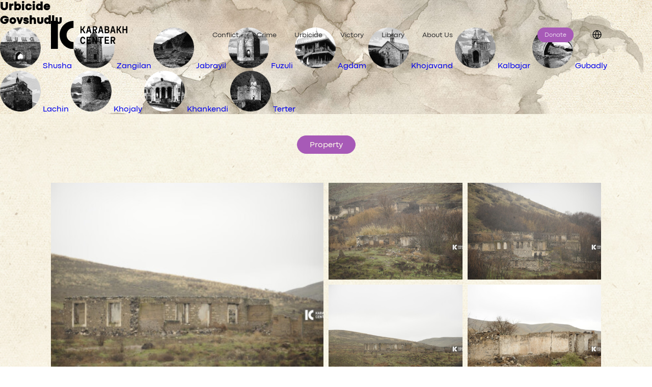

--- FILE ---
content_type: text/html; charset=UTF-8
request_url: https://karabakh.center/en/cd-131/Jabrayil/Govshudlu
body_size: 6431
content:
<html lang="en">
<head>
    <meta charset="UTF-8">
    <meta name="viewport" content="width=device-width, initial-scale=1.0">
    <title>Karabakh</title>

    <meta http-equiv="Content-Type" content="text/html;charset=UTF-8">
    <meta http-equiv="ScreenOrientation" content="autoRotate:disabled">
    <meta name="csrf-token" content="LnRlQZl76z95aGHntgh9ZKUvItBXPp8pmhPFN7eN">
    <link rel="apple-touch-icon" sizes="512x512" href="https://karabakh.center/site/images/512x512.png">
    <link rel="apple-touch-icon" sizes="180x180" href="https://karabakh.center/site/images/180x180.png">
    <link rel="icon" type="image/png" sizes="192x192" href="https://karabakh.center/site/images/192x192.png">
    <link rel="icon" type="image/png" sizes="32x32" href="https://karabakh.center/site/images/32x32.png">
    <link rel="icon" type="image/png" sizes="16x16" href="https://karabakh.center/site/images/16x16.png">
    <link rel="preload" as="image" href="https://karabakh.center/site/images/preload2.gif">
    <meta name="msapplication-TileColor" content="#ffffff">
    <meta name="csrf-token" content="LnRlQZl76z95aGHntgh9ZKUvItBXPp8pmhPFN7eN">

    <link rel="stylesheet" href="https://karabakh.center/site/css/bootstrap.css">
    <link rel="stylesheet" href="https://karabakh.center/site/css/bootstrap-grid.css">
    <link rel="stylesheet" href="https://karabakh.center/site/css/default.css">
    <link rel="stylesheet" href="https://karabakh.center/site/css/fonts.css?v=2">
    <link rel="stylesheet" href="https://karabakh.center/site/css/lc_lightbox.css">
    <link rel="stylesheet" href="https://karabakh.center/site/css/aos.css">
    <link rel="stylesheet" href="https://karabakh.center/site/css/datepicker.css">
    <link rel="stylesheet" href="https://karabakh.center/site/css/jquery.fancybox.css">
    <link rel="stylesheet" href="https://karabakh.center/site/css/swiper-bundle.min.css">
    <link rel="stylesheet" href="https://karabakh.center/site/css/style.css?v=698024d1ca9de">
    <link rel="stylesheet" href="https://karabakh.center/site/css/main.css?v=698024d1ca9e3">
    <link rel="stylesheet" href="https://karabakh.center/site/css/responsive.css?v=698024d1ca9e7">
    <link rel="stylesheet" href="https://karabakh.center/site/css/responsive2.css?v=698024d1ca9ea">
    <link title="timeline-styles" rel="stylesheet" href="https://karabakh.center/site/css/timeline.css">
    <script src="https://karabakh.center/site/js/jquery.js"></script>
    <link href="https://karabakh.center/site/css/lightgalery.min.css" rel="stylesheet" />

    <link rel="stylesheet" type="text/css" href="https://karabakh.center/site/css/slick.css" />

    <meta property="og:site_name" content="Karabakh">
    <meta property="og:type" content="article">
    <meta property="og:keyword" content="karabakh,website">

        <meta property="og:title" content="Govshudlu">
    <meta property="og:description" content="Govshudlu">
    <meta property="og:image" content="/storage/">
    <meta property="og:url" content="http://karabakh.center/en/cd-131/Jabrayil/Govshudlu">

    
    <!-- Global site tag (gtag.js) - Google Analytics -->
    <script async src="https://www.googletagmanager.com/gtag/js?id=G-G0KH6S4XRK"></script>
    <script>
        window.dataLayer = window.dataLayer || [];
        function gtag(){dataLayer.push(arguments);}
        gtag('js', new Date());

        gtag('config', 'G-G0KH6S4XRK');
    </script>
</head>

<body data-lang="en">

<header>
    <div class="container">
        <div class="row">
            <div class="header-container">
                <div class="header-logo">
                    <a href="https://karabakh.center"><img src="https://karabakh.center/site/images/header_logo.svg" alt="Karabakh center"></a>
                </div>
                <ul class="tabs-menu">
                                                                                                                                <li class="">
                                <a href="https://karabakh.center/en/t-34/Conflict">Conflict</a>
                            </li>
                                                                                                            <li class="">
                                <a href="https://karabakh.center/en/t-35/Crime">Crime</a>
                            </li>
                                                                                    <li class="">
                                    <a href="https://karabakh.center/en/urbicid">Urbicide</a>
                                </li>
                                                                                    <li class="">
                                <a href="https://karabakh.center/en/t-36/Victory">Victory</a>
                            </li>
                                                                                                                <li class=""><a href="https://karabakh.center/en/library">Library</a>
                                </li>
                                                        <li class="">
                                <a href="https://karabakh.center/en/t-37/About-Us">About Us</a>
                            </li>
                                                            </ul>
                <div class="header-right">
                     <a href="https://qdf.gov.az/iane-et/" class="donate" target="_blank">Donate</a>

                    <div class="h-lang">
                        <a href="javascript:void(0)" class="h-lang-link active_lang dropdownButton"></a>
                        <ul class="h-lang-list dropdownMenu lang_dropdown">
                                                            <li>
                                    <a class=" h-lang-item" href="https://karabakh.center/language/az">Azərbaycanca</a>
                                </li>
                                                            <li>
                                    <a class=" h-lang-item" href="https://karabakh.center/language/ru">На русском</a>
                                </li>
                                                            <li>
                                    <a class="active h-lang-item" href="https://karabakh.center/language/en">In english</a>
                                </li>
                                                    </ul>
                    </div>

                    <div class="header-search header-tool-kit">
                        <img src="https://karabakh.center/site/images/header_search.svg?v=2" class="search_open" alt="http://karabakh.center/site/images/header_search.svg">
                    </div>

                    <div class="container single-languages">
                        <div class="row">
                            <div class="d-flex w-100 justify-content-end">
                            <!-- <div class="h-lang">

                                        <a href="javascript:void(0)" class="h-lang-link active_lang dropdownButton">Language</a>
                                        <ul class="h-lang-list dropdownMenu lang_dropdown">
                                                                            <li>
                                    <a class=" h-lang-item" href="http://karabakh.center/language/az">Azərbaycanca</a>
                                            </li>
                                                                            <li>
                                    <a class=" h-lang-item" href="http://karabakh.center/language/ru">На русском</a>
                                            </li>
                                                                            <li>
                                    <a class="active h-lang-item" href="http://karabakh.center/language/en">In english</a>
                                            </li>
                                                                            </ul>
                            </div> -->
                            </div>
                        </div>
                    </div>
                    <button class="menu_open"></button>
                </div>
            </div>
        </div>
    </div>
</header>

    <main class="urbisidPage" style="background-image:url(/storage/regions/cAi8Hf0wPw8w8pNKjv17HbjeA6BNlPOndfKkJMQU.jpg)">
        <section class="catalog_section">
    <div class="urbisidHeader">
        <h1 class="title">Urbicide</h1>

        <h2 class="title">Govshudlu</h2>
    </div>
</section>

<style>
    .catalog_middlebanner {
        display: none;
    }
</style>

<!-- <div class="catalog_middlebanner p100">
    <img src="/storage/" alt="/storage/">
</div> -->





























        <nav class="urbisidRegionNav">
            <a href="https://karabakh.center/en/c-18/Shusha">
            <img src="https://karabakh.center/small-thumbnails/regions+iZWaNTXEHj9geWHytyGUyW4vv5xk7zClbLY64n3x.png" width="80" height="80" alt="">
            <span class="title">Shusha</span>
        </a>
            <a href="https://karabakh.center/en/c-6/Zangilan">
            <img src="https://karabakh.center/small-thumbnails/regions+Y3KTmHPGBPUFCwPnHVCjCn1AE6woh9dXjSnpvWBC.png" width="80" height="80" alt="">
            <span class="title">Zangilan</span>
        </a>
            <a href="https://karabakh.center/en/c-12/Jabrayil" class="active">
            <img src="https://karabakh.center/small-thumbnails/regions+ppPyeBRAdoaQdW4bZyUlTeZtgvYNTi8hgPSzGE8g.png" width="80" height="80" alt="">
            <span class="title">Jabrayil</span>
        </a>
            <a href="https://karabakh.center/en/c-13/Fuzuli">
            <img src="https://karabakh.center/small-thumbnails/regions+xMsnZzoYtqiY3GSjrOhxKCxcLl8EVEZJudtyuXVR.png" width="80" height="80" alt="">
            <span class="title">Fuzuli</span>
        </a>
            <a href="https://karabakh.center/en/c-14/Agdam">
            <img src="https://karabakh.center/small-thumbnails/regions+X6B7dG7lCSHkXxMNZbUjWYYcAmumFRab8zAzXPj1.png" width="80" height="80" alt="">
            <span class="title">Agdam</span>
        </a>
            <a href="https://karabakh.center/en/c-20/Khojavand">
            <img src="https://karabakh.center/small-thumbnails/regions+jlxgSSjcRV1ttaG00qpHCbRRwuGZ7w1xvco6JNt8.png" width="80" height="80" alt="">
            <span class="title">Khojavand</span>
        </a>
            <a href="https://karabakh.center/en/c-17/Kalbajar">
            <img src="https://karabakh.center/small-thumbnails/regions+3FioytG8gW6OHuFpmCeF7vOPr0nr45z1z3kKpLbS.png" width="80" height="80" alt="">
            <span class="title">Kalbajar</span>
        </a>
            <a href="https://karabakh.center/en/c-15/Gubadly">
            <img src="https://karabakh.center/small-thumbnails/regions+IQLeNrZasMN9zgmsAzj8Ct70YZXRp4phxgzCQd6x.png" width="80" height="80" alt="">
            <span class="title">Gubadly</span>
        </a>
            <a href="https://karabakh.center/en/c-16/Lachin">
            <img src="https://karabakh.center/small-thumbnails/regions+IWi1ehWNf0oQbaGKT1h0zw6kVmr2c31l77nJockC.png" width="80" height="80" alt="">
            <span class="title">Lachin</span>
        </a>
            <a href="https://karabakh.center/en/c-19/Khojaly">
            <img src="https://karabakh.center/small-thumbnails/regions+2xmNoq13kKQNIP49JqEzwQ2rVUjCroAtxwX3IPi7.png" width="80" height="80" alt="">
            <span class="title">Khojaly</span>
        </a>
            <a href="https://karabakh.center/en/c-456/Khankendi">
            <img src="https://karabakh.center/small-thumbnails/regions+CcrWkzn84biQuRino3dKGQ6Isp0x4jReCcDWlchI.png" width="80" height="80" alt="">
            <span class="title">Khankendi</span>
        </a>
            <a href="https://karabakh.center/en/c-21/Terter">
            <img src="https://karabakh.center/small-thumbnails/regions+6gFmWebtQBOOPXomgkEK4ndFdkYc5i1pqM9QHiXb.png" width="80" height="80" alt="">
            <span class="title">Terter</span>
        </a>
    </nav>

        <section class="cataloq_inner_gallery full">
        <div class="container">
            <div class="row">
                <div class="catalog_gallery_cont p100">
                    <div class="village_head_description p100">
                        <div>
                                                    </div>
                    </div>
                    <h3 class="region_gallery_title">Urbicide</h3>
                    <!-- tabs-->
                    <div class="region_gallery_tabs_container p100">
                        
                        
                        
                        <div class="region_gallery_tablinks">
                            <ul>
                                                                                                                                                                                                                        <li data-region_id="131" data-tab_id="0"
                                                class="active tab_link">
                                                <a href="#tab0">Property</a>
                                            </li>
                                                                                                                                                                                                                                                    </ul>
                        </div>
                        <div class="gallery_tabs p100">

                            <div class="gallery_tab  full" id="before">
                                <div class="before_after_gallerybox full">
                                                                    </div>
                            </div>
                                                                                                            <!-- tab 1-->
                                                                            <div class="gallery_tab active full" id="tab0">
                                            <div class="tab_gallery_cats">

                                                <!-- cat 1-->
                                                <div class="tab_gallery_cat">
                                                    
                                                    <div class="tab_cat_gallery region_imagelist row">
                                                    </div>
                                                                                                    </div>
                                                                                                    <div class="see_more_div show-button-container w-100 text-center">
                                                        <button data-tab_id="0"
                                                                data-region_id="131" data-page="1"
                                                                class="show_more">See more                                                        </button>
                                                    </div>
                                                                                            </div>
                                        </div>
                                        <!-- tab 1 end-->
                                                                                                                                                                <!--video tab-->
                                                    <!--video tab-->
                            <!-- info_tab-->

                                                    </div>
                        <script>
                            var videos = $(".video_tab_inner li a");
                            for (var i = 0; i < videos.length; i++) {
                                var video_url = $(videos[i]).attr('href');


                                var video_id = video_url.split('v=')[1];
                                var ampersandPosition = video_id.indexOf('&');
                                if (ampersandPosition != -1) {
                                    video_id = video_id.substring(0, ampersandPosition);
                                }

                                $(videos[i]).find('img').attr('src', 'https://img.youtube.com/vi/' + video_id + '/mqdefault.jpg')
                            }
                        </script>
                    </div>
                </div>

                <!-- villages list-->
                <div class="villages_list catalog-third-list-villages  full" id="catalog-salvatorre" data-columns>
                                                                                                        <div class="village_box grid-item">
                                    <span class="main_letter">A</span>
                                    <ul class="letter_vlist">
                                                                                    <li>
                                                <a class="" href="https://karabakh.center/en/cd-78/Jabrayil/Agtepe">Agtepe</a>
                                            </li>
                                                                                    <li>
                                                <a class="" href="https://karabakh.center/en/cd-79/Jabrayil/Alykeykhaly">Alykeykhaly</a>
                                            </li>
                                                                                    <li>
                                                <a class="" href="https://karabakh.center/en/cd-80/Jabrayil/Ashaghy-Maralyan">Ashaghy Maralyan</a>
                                            </li>
                                                                                    <li>
                                                <a class="" href="https://karabakh.center/en/cd-81/Jabrayil/Ashaghy-Sirik">Ashaghy Sirik</a>
                                            </li>
                                                                                    <li>
                                                <a class="" href="https://karabakh.center/en/cd-82/Jabrayil/Ashyq-Melikli">Ashyq Melikli</a>
                                            </li>
                                                                            </ul>
                                </div>
                                                                                                                <div class="village_box grid-item">
                                    <span class="main_letter">B</span>
                                    <ul class="letter_vlist">
                                                                                    <li>
                                                <a class="" href="https://karabakh.center/en/cd-83/Jabrayil/Balyand">Balyand</a>
                                            </li>
                                                                                    <li>
                                                <a class="" href="https://karabakh.center/en/cd-84/Jabrayil/Boyuk-Marjanly">Boyuk Marjanly</a>
                                            </li>
                                                                            </ul>
                                </div>
                                                                                                                <div class="village_box grid-item">
                                    <span class="main_letter">C</span>
                                    <ul class="letter_vlist">
                                                                                    <li>
                                                <a class="" href="https://karabakh.center/en/cd-85/Jabrayil/Chapand">Chapand</a>
                                            </li>
                                                                                    <li>
                                                <a class="" href="https://karabakh.center/en/cd-86/Jabrayil/Chakhyrly">Chakhyrly</a>
                                            </li>
                                                                                    <li>
                                                <a class="" href="https://karabakh.center/en/cd-89/Jabrayil/Chelebiler">Chelebiler</a>
                                            </li>
                                                                                    <li>
                                                <a class="" href="https://karabakh.center/en/cd-90/Jabrayil/Chereken">Chereken</a>
                                            </li>
                                                                            </ul>
                                </div>
                                                                                                                <div class="village_box grid-item">
                                    <span class="main_letter">D</span>
                                    <ul class="letter_vlist">
                                                                                    <li>
                                                <a class="" href="https://karabakh.center/en/cd-91/Jabrayil/Dag-Mashanly">Dag Mashanly</a>
                                            </li>
                                                                                    <li>
                                                <a class="" href="https://karabakh.center/en/cd-92/Jabrayil/Dag-Tumas">Dag Tumas</a>
                                            </li>
                                                                                    <li>
                                                <a class="" href="https://karabakh.center/en/cd-93/Jabrayil/Dash-Veysalli">Dash Veysalli</a>
                                            </li>
                                                                                    <li>
                                                <a class="" href="https://karabakh.center/en/cd-94/Jabrayil/Dashkesen">Dashkesen</a>
                                            </li>
                                                                                    <li>
                                                <a class="" href="https://karabakh.center/en/cd-95/Jabrayil/Dedgel">Dedgel</a>
                                            </li>
                                                                                    <li>
                                                <a class="" href="https://karabakh.center/en/cd-96/Jabrayil/Doshulu">Doshulu</a>
                                            </li>
                                                                            </ul>
                                </div>
                                                                                                                <div class="village_box grid-item">
                                    <span class="main_letter">E</span>
                                    <ul class="letter_vlist">
                                                                                    <li>
                                                <a class="" href="https://karabakh.center/en/cd-97/Jabrayil/Efendiler">Efendiler</a>
                                            </li>
                                                                                    <li>
                                                <a class="" href="https://karabakh.center/en/cd-98/Jabrayil/Emirvarli">Emirvarli</a>
                                            </li>
                                                                            </ul>
                                </div>
                                                                                                                <div class="village_box grid-item">
                                    <span class="main_letter">F</span>
                                    <ul class="letter_vlist">
                                                                                    <li>
                                                <a class="" href="https://karabakh.center/en/cd-99/Jabrayil/Fuganly">Fuganly</a>
                                            </li>
                                                                            </ul>
                                </div>
                                                                                                                <div class="village_box grid-item">
                                    <span class="main_letter">G</span>
                                    <ul class="letter_vlist">
                                                                                    <li>
                                                <a class="" href="https://karabakh.center/en/cd-100/Jabrayil/Goyarchin-Veysalli">Goyarchin Veysalli</a>
                                            </li>
                                                                                    <li>
                                                <a class="" href="https://karabakh.center/en/cd-124/Jabrayil/Galagdig">Galagdig</a>
                                            </li>
                                                                                    <li>
                                                <a class="" href="https://karabakh.center/en/cd-125/Jabrayil/Garaghach">Garaghach</a>
                                            </li>
                                                                                    <li>
                                                <a class="" href="https://karabakh.center/en/cd-126/Jabrayil/Garajalli">Garajalli</a>
                                            </li>
                                                                                    <li>
                                                <a class="" href="https://karabakh.center/en/cd-127/Jabrayil/Gazanzemi">Gazanzemi</a>
                                            </li>
                                                                                    <li>
                                                <a class="" href="https://karabakh.center/en/cd-128/Jabrayil/Garer">Garer</a>
                                            </li>
                                                                                    <li>
                                                <a class="" href="https://karabakh.center/en/cd-129/Jabrayil/Gishlag">Gishlag</a>
                                            </li>
                                                                                    <li>
                                                <a class="" href="https://karabakh.center/en/cd-130/Jabrayil/Goshabulag">Goshabulag</a>
                                            </li>
                                                                                    <li>
                                                <a class="active" href="https://karabakh.center/en/cd-131/Jabrayil/Govshudlu">Govshudlu</a>
                                            </li>
                                                                                    <li>
                                                <a class="" href="https://karabakh.center/en/cd-132/Jabrayil/Gumlag">Gumlag</a>
                                            </li>
                                                                                    <li>
                                                <a class="" href="https://karabakh.center/en/cd-133/Jabrayil/Gushchular">Gushchular</a>
                                            </li>
                                                                                    <li>
                                                <a class="" href="https://karabakh.center/en/cd-134/Jabrayil/Guychag">Guychag</a>
                                            </li>
                                                                            </ul>
                                </div>
                                                                                                                <div class="village_box grid-item">
                                    <span class="main_letter">H</span>
                                    <ul class="letter_vlist">
                                                                                    <li>
                                                <a class="" href="https://karabakh.center/en/cd-101/Jabrayil/Haji-Isagly">Haji Isagly</a>
                                            </li>
                                                                                    <li>
                                                <a class="" href="https://karabakh.center/en/cd-102/Jabrayil/Hajyly">Hajyly</a>
                                            </li>
                                                                                    <li>
                                                <a class="" href="https://karabakh.center/en/cd-103/Jabrayil/Hasanly">Hasanly</a>
                                            </li>
                                                                                    <li>
                                                <a class="" href="https://karabakh.center/en/cd-104/Jabrayil/Hasangaydy">Hasangaydy</a>
                                            </li>
                                                                                    <li>
                                                <a class="" href="https://karabakh.center/en/cd-105/Jabrayil/Horovlu">Horovlu</a>
                                            </li>
                                                                                    <li>
                                                <a class="" href="https://karabakh.center/en/cd-106/Jabrayil/Hovuslu">Hovuslu</a>
                                            </li>
                                                                                    <li>
                                                <a class="" href="https://karabakh.center/en/cd-107/Jabrayil/Huseynalylar">Huseynalylar</a>
                                            </li>
                                                                            </ul>
                                </div>
                                                                                                                <div class="village_box grid-item">
                                    <span class="main_letter">I</span>
                                    <ul class="letter_vlist">
                                                                                    <li>
                                                <a class="" href="https://karabakh.center/en/cd-108/Jabrayil/Isagly">Isagly</a>
                                            </li>
                                                                            </ul>
                                </div>
                                                                                                                <div class="village_box grid-item">
                                    <span class="main_letter">J</span>
                                    <ul class="letter_vlist">
                                                                                    <li>
                                                <a class="" href="https://karabakh.center/en/cd-87/Jabrayil/Jabrayil-city">Jabrayil city</a>
                                            </li>
                                                                                    <li>
                                                <a class="" href="https://karabakh.center/en/cd-88/Jabrayil/Jafarabad">Jafarabad</a>
                                            </li>
                                                                            </ul>
                                </div>
                                                                                                                <div class="village_box grid-item">
                                    <span class="main_letter">K</span>
                                    <ul class="letter_vlist">
                                                                                    <li>
                                                <a class="" href="https://karabakh.center/en/cd-109/Jabrayil/Karkhulu">Karkhulu</a>
                                            </li>
                                                                                    <li>
                                                <a class="" href="https://karabakh.center/en/cd-110/Jabrayil/Kavdar">Kavdar</a>
                                            </li>
                                                                                    <li>
                                                <a class="" href="https://karabakh.center/en/cd-111/Jabrayil/Kechal-Mammadli">Kechal Mammadli</a>
                                            </li>
                                                                                    <li>
                                                <a class="" href="https://karabakh.center/en/cd-112/Jabrayil/Kurdler">Kurdler</a>
                                            </li>
                                                                                    <li>
                                                <a class="" href="https://karabakh.center/en/cd-150/Jabrayil/Khanaghabulag">Khanaghabulag</a>
                                            </li>
                                                                                    <li>
                                                <a class="" href="https://karabakh.center/en/cd-152/Jabrayil/Khubyarly">Khubyarly</a>
                                            </li>
                                                                                    <li>
                                                <a class="" href="https://karabakh.center/en/cd-153/Jabrayil/Khudaferin">Khudaferin</a>
                                            </li>
                                                                                    <li>
                                                <a class="" href="https://karabakh.center/en/cd-154/Jabrayil/Khudaverdili">Khudaverdili</a>
                                            </li>
                                                                                    <li>
                                                <a class="" href="https://karabakh.center/en/cd-157/Jabrayil/Khalafli">Khalafli</a>
                                            </li>
                                                                                    <li>
                                                <a class="" href="https://karabakh.center/en/cd-287/Jabrayil/Khudaferin-Bridges">Khudaferin Bridges</a>
                                            </li>
                                                                            </ul>
                                </div>
                                                                                                                                                                    <div class="village_box grid-item">
                                    <span class="main_letter">M</span>
                                    <ul class="letter_vlist">
                                                                                    <li>
                                                <a class="" href="https://karabakh.center/en/cd-113/Jabrayil/Mahmudlu">Mahmudlu</a>
                                            </li>
                                                                                    <li>
                                                <a class="" href="https://karabakh.center/en/cd-114/Jabrayil/Mashanli">Mashanli</a>
                                            </li>
                                                                                    <li>
                                                <a class="" href="https://karabakh.center/en/cd-115/Jabrayil/Mehdili">Mehdili</a>
                                            </li>
                                                                                    <li>
                                                <a class="" href="https://karabakh.center/en/cd-116/Jabrayil/Mezre">Mezre</a>
                                            </li>
                                                                                    <li>
                                                <a class="" href="https://karabakh.center/en/cd-117/Jabrayil/Minbashili">Minbashili</a>
                                            </li>
                                                                                    <li>
                                                <a class="" href="https://karabakh.center/en/cd-118/Jabrayil/Mirek">Mirek</a>
                                            </li>
                                                                            </ul>
                                </div>
                                                                                                                <div class="village_box grid-item">
                                    <span class="main_letter">N</span>
                                    <ul class="letter_vlist">
                                                                                    <li>
                                                <a class="" href="https://karabakh.center/en/cd-119/Jabrayil/Niftalylar">Niftalylar</a>
                                            </li>
                                                                                    <li>
                                                <a class="" href="https://karabakh.center/en/cd-120/Jabrayil/Niyazgullar">Niyazgullar</a>
                                            </li>
                                                                                    <li>
                                                <a class="" href="https://karabakh.center/en/cd-121/Jabrayil/Nusus">Nusus</a>
                                            </li>
                                                                                    <li>
                                                <a class="" href="https://karabakh.center/en/cd-122/Jabrayil/Nuzgar">Nuzgar</a>
                                            </li>
                                                                            </ul>
                                </div>
                                                                                                                                                                    <div class="village_box grid-item">
                                    <span class="main_letter">P</span>
                                    <ul class="letter_vlist">
                                                                                    <li>
                                                <a class="" href="https://karabakh.center/en/cd-123/Jabrayil/Pap%C4%B1">Papı</a>
                                            </li>
                                                                            </ul>
                                </div>
                                                                                                                                                                                                                        <div class="village_box grid-item">
                                    <span class="main_letter">S</span>
                                    <ul class="letter_vlist">
                                                                                    <li>
                                                <a class="" href="https://karabakh.center/en/cd-135/Jabrayil/Safarsha">Safarsha</a>
                                            </li>
                                                                                    <li>
                                                <a class="" href="https://karabakh.center/en/cd-136/Jabrayil/Shahvelli">Shahvelli</a>
                                            </li>
                                                                                    <li>
                                                <a class="" href="https://karabakh.center/en/cd-137/Jabrayil/Sarijall%C4%B1">Sarijallı</a>
                                            </li>
                                                                                    <li>
                                                <a class="" href="https://karabakh.center/en/cd-138/Jabrayil/Sedi">Sedi</a>
                                            </li>
                                                                                    <li>
                                                <a class="" href="https://karabakh.center/en/cd-139/Jabrayil/Sheybey">Sheybey</a>
                                            </li>
                                                                                    <li>
                                                <a class="" href="https://karabakh.center/en/cd-140/Jabrayil/Shikhaliaghali">Shikhaliaghali</a>
                                            </li>
                                                                                    <li>
                                                <a class="" href="https://karabakh.center/en/cd-142/Jabrayil/Sofulu">Sofulu</a>
                                            </li>
                                                                                    <li>
                                                <a class="" href="https://karabakh.center/en/cd-143/Jabrayil/Soltanly">Soltanly</a>
                                            </li>
                                                                                    <li>
                                                <a class="" href="https://karabakh.center/en/cd-144/Jabrayil/Soyudlu">Soyudlu</a>
                                            </li>
                                                                                    <li>
                                                <a class="" href="https://karabakh.center/en/cd-145/Jabrayil/Shukurbeyli">Shukurbeyli</a>
                                            </li>
                                                                                    <li>
                                                <a class="" href="https://karabakh.center/en/cd-146/Jabrayil/Suleymanli">Suleymanli</a>
                                            </li>
                                                                            </ul>
                                </div>
                                                                                                                <div class="village_box grid-item">
                                    <span class="main_letter">T</span>
                                    <ul class="letter_vlist">
                                                                                    <li>
                                                <a class="" href="https://karabakh.center/en/cd-147/Jabrayil/Tatar">Tatar</a>
                                            </li>
                                                                                    <li>
                                                <a class="" href="https://karabakh.center/en/cd-148/Jabrayil/Tinli">Tinli</a>
                                            </li>
                                                                                    <li>
                                                <a class="" href="https://karabakh.center/en/cd-149/Jabrayil/Tulus">Tulus</a>
                                            </li>
                                                                            </ul>
                                </div>
                                                                                                                                                                                                                                                                                                                                <div class="village_box grid-item">
                                    <span class="main_letter">Y</span>
                                    <ul class="letter_vlist">
                                                                                    <li>
                                                <a class="" href="https://karabakh.center/en/cd-155/Jabrayil/Yanarkhage">Yanarkhage</a>
                                            </li>
                                                                                    <li>
                                                <a class="" href="https://karabakh.center/en/cd-156/Jabrayil/Yukhari-Maralyan">Yukhari Maralyan</a>
                                            </li>
                                                                            </ul>
                                </div>
                                                                                                                                            </div>
                <!-- villages list end-->
            </div>
        </div>
    </section>
    </main>

<footer id="pageFooter">
    <div class="footerTop">
        <div class="footLogoHolder">
            <a href="https://qdf.gov.az" target="_blank">
                <img src="https://karabakh.center/site/images/qdf-logo.svg" width="160" height="72" alt="QDF">
                <span class="qdfProject">Project of Karabakh Revival Fund</span>
            </a>
        </div>

        <nav class="footmenu">
                                                                    
                    <a href="https://karabakh.center/en/t-34/Conflict">Conflict</a>
                                                        
                    <a href="https://karabakh.center/en/t-35/Crime">Crime</a>
                                                            <a href="https://karabakh.center/en/urbicid">Urbicide</a>
                                        
                    <a href="https://karabakh.center/en/t-36/Victory">Victory</a>
                                                                                <a href="https://karabakh.center/en/library">Library</a>
                    
                    <a href="https://karabakh.center/en/t-37/About-Us">About Us</a>
                                    </nav>

        <div class="socials">
            <a href="https://www.facebook.com/Karabakh-Center-101706675429426" target="_blank" class="facebook"></a>
            <a href="https://twitter.com/Karabakh_Center" target="_blank" class="twitter"></a>
            <a href="https://www.instagram.com/karabakh_center/" target="_blank" class="instagram"></a>
        </div>
    </div>

    <div class="footerBottom">
        <div class="copyright">&copy; Karabakh Center. 2024 — <a href="/cdn-cgi/l/email-protection#60090e060f201104064e070f164e011a"><span class="__cf_email__" data-cfemail="5e373038311e2f3a3870393128703f24">[email&#160;protected]</span></a></div>
        <div class="footerInfoSupport">
            <a href="https://www.aztv.az/az" target="_blank"><img src="https://karabakh.center/site/images/aztv-logo.svg" width="60" height="36" alt=""></a>
            <a href="https://azertag.az/" target="_blank"><img src="https://karabakh.center/site/images/azertac-logo.svg" width="111" height="34" alt=""></a>
        </div>
    </div>
</footer>

<div class="mobile_menu">
    <div class="mobile_menu_inner">
        <div class="mobile_menu_head">
            <a href="https://karabakh.center" class="mobile_logo">
                <img src="https://karabakh.center/site/images/header_logo.svg" alt="http://karabakh.center/site/images/header_logo.svg">
            </a>

            <button class="menu_close"></button>
        </div>
        <div class="mobile_menu_body">
            <div class="mobile_navbar">
                <ul>
                                                                                                                                <li class="">
                                <a href="https://karabakh.center/en/t-34/Conflict">Conflict</a>
                            </li>
                                                                                                            <li class="">
                                <a href="https://karabakh.center/en/t-35/Crime">Crime</a>
                            </li>
                                                                                    <li class="">
                                    <a href="https://karabakh.center/en/urbicid">Urbicide</a>
                                </li>
                                                                                    <li class="">
                                <a href="https://karabakh.center/en/t-36/Victory">Victory</a>
                            </li>
                                                                                                                <li class="">
                                    <a href="https://karabakh.center/en/library">Library</a>
                                </li>
                                                        <li class="">
                                <a href="https://karabakh.center/en/t-37/About-Us">About Us</a>
                            </li>
                                                            </ul>
            </div>
        </div>
        <div class="mobile_menu_footer">
            <ul>
                                    <li>
                        <a class=" h-lang-item" href="https://karabakh.center/language/az">az</a>
                    </li>
                                    <li>
                        <a class=" h-lang-item" href="https://karabakh.center/language/ru">ru</a>
                    </li>
                                    <li>
                        <a class="active h-lang-item" href="https://karabakh.center/language/en">en</a>
                    </li>
                            </ul>
        </div>
    </div>
</div>

<div class="search_box">
    <div class="search_box_inner">
        <div class="container">
            <div class="row">
                <div class="search_box_in p100">
                    <div class="search_inp_form">
                        <input id="search" name="text" type="text" placeholder="Search on site">
                    </div>
                    <button class="search_close"></button>
                </div>
                <div class="search_dropdown">
                    <ul>

                    </ul>
                </div>
            </div>
        </div>
    </div>
</div>
<div class="searchlayer"></div>

<script data-cfasync="false" src="/cdn-cgi/scripts/5c5dd728/cloudflare-static/email-decode.min.js"></script><script src="https://karabakh.center/site/js/jquery.js"></script>
<script src="https://karabakh.center/site/js/propper.min.js"></script>
<script src="https://karabakh.center/site/js/bootstrap.bundle.min.js"></script>
<script src="https://karabakh.center/site/js/bootstrap.min.js"></script>

<script src="https://karabakh.center/site/js/swiper-bundle.min.js"></script>
<script src="https://karabakh.center/site/js/slick.js"></script>
<script src="https://karabakh.center/site/js/swiper.js"></script>
<script src="https://karabakh.center/site/js/datepicker.js"></script>
<script src="https://karabakh.center/site/js/aos.js"></script>
<script src="https://karabakh.center/site/js/salvador.js"></script>
<script src="https://karabakh.center/site/js/lc_lightbox.lite.js"></script>
<script src="https://karabakh.center/site/js/jquery.fancybox.js"></script>
<script src="https://karabakh.center/site/js/timeline.js"></script>
<script src="https://karabakh.center/site/flipbook/extras/modernizr.2.5.3.min.js"></script>
<script src="https://karabakh.center/site/js/main.js?v=betassdassa"></script>
<script src="https://karabakh.center/site/js/module-part-detail.js"></script>
<script src="https://karabakh.center/site/js/custom.js"></script>

<script src="https://karabakh.center/assets/js/plugins/lightgalery.min.js"></script>
<script src="https://karabakh.center/assets/js/plugins/lg-fullscreen.min.js"></script>
<script src="https://karabakh.center/assets/js/plugins/lg-thumbnail.min.js"></script>
<script src="https://karabakh.center/assets/js/plugins/lg-video.min.js"></script>
<script src="https://karabakh.center/assets/js/plugins/lg-zoom.min.js"></script>
<script src="https://karabakh.center/assets/js/plugins/light.js"></script>


    <script>
        // let grid = document.querySelector('.grid');
        // let item = document.createElement('.gal_item');
        // salvattore.appendElements(grid, [item]);

        $(document).ready(function () {
            let tab_id = $('.region_gallery_tablinks ul li.active').attr('data-tab_id');
            let region_id = $('.region_gallery_tablinks ul li.active').attr('data-region_id');
            showMore(tab_id, region_id, 0);
            $('#tab' + tab_id + ' .show_more').show();
        });

        $('.tab_link').on('click', function (e) {
            e.preventDefault();
            let tab_id = $(this).attr('data-tab_id');
            let region_id = $(this).attr('data-region_id');
            $('#tab' + tab_id + ' .region_imagelist').empty();
            showMore(tab_id, region_id, 0);
            $('#tab' + tab_id + ' .show_more').show();
        });

        function showMore(tab_id, region_id, page) {
            let data = {
                'tab_id': tab_id,
                'region_id': region_id,
                'page': page,
                '_token': $("meta[name='csrf-token']").attr('content'),
            };
            fetch('/cd-gallery-pagination', {
                method: 'POST',
                headers: {
                    'Content-Type': 'application/json',
                },
                body: JSON.stringify(data),
            }).then(response => response.json())
                .then(data => {
                    if (data.is_last) {
                        $('#tab' + tab_id + ' .show_more').hide();
                    }
                    var images = data.result;
                    $.each(images, function (i, img) {
                        $('#tab' + tab_id + ' .tab_cat_gallery').append(
                            '<div class="gallery_item">' +
                            '<a class="elem gal_item"' +
                            'data-fancybox="gallery' + tab_id + '"' +
                            'href="/media-resize/' + img.image.replace('/', '+') + '"' +
                            'data-caption="<p></p>' + img.content + '<br> <p>' + img.title + '</p> <br> <a href=' + img.image + '></a>">' +
                            '<img src="/media-thumbnails/' + img.image.replace('/', '+') + '">' +
                            '</a>' +
                            '</div>');
                        // $('#loading').hide();
                        $('#tab' + tab_id + ' .show_more').attr('data-page', parseInt(page) + 1)
                        $('#tab' + tab_id).show();
                    });
                }).catch((error) => {
                console.log(error);
            });
        }

        $('.show_more').on('click', function (e) {
            e.preventDefault();
            let tab_id = $(this).attr('data-tab_id');
            let region_id = $(this).attr('data-region_id');
            let page = $(this).attr('data-page');

            showMore(tab_id, region_id, page);

        });
    </script>


<script defer src="https://static.cloudflareinsights.com/beacon.min.js/vcd15cbe7772f49c399c6a5babf22c1241717689176015" integrity="sha512-ZpsOmlRQV6y907TI0dKBHq9Md29nnaEIPlkf84rnaERnq6zvWvPUqr2ft8M1aS28oN72PdrCzSjY4U6VaAw1EQ==" data-cf-beacon='{"version":"2024.11.0","token":"58169a576e9a489bac63f6ec9192fd6a","r":1,"server_timing":{"name":{"cfCacheStatus":true,"cfEdge":true,"cfExtPri":true,"cfL4":true,"cfOrigin":true,"cfSpeedBrain":true},"location_startswith":null}}' crossorigin="anonymous"></script>
</body>
</html>


--- FILE ---
content_type: text/css
request_url: https://karabakh.center/site/css/default.css
body_size: 52
content:
*{margin:0;padding:0;box-sizing:border-box;text-decoration:none;outline:0;list-style-type:none;border:0}h1,h2,h3,h4,h5,h6{margin:0}body,html{width:100%;height:100%}p{margin-bottom:0}a{display:inline-block}input,select{appearance:none;-moz-appearance:none;-webkit-appearance:none}.clear{clear:both}.full{position:relative;float:left;width:100%}.center{float:none;margin:0 auto;width:1200px}.middle{top:50%;left:50%;-webkit-transform:translate(-50%,-50%);-moz-transform:translate(-50%,-50%);-ms-transform:translate(-50%,-50%);-o-transform:translate(-50%,-50%);transform:translate(-50% ,-50%)}.top_middle{top:50%;-webkit-transform:translateY(-50%);-moz-transform:translateY(-50%);-ms-transform:translateY(-50%);-o-transform:translateY(-50%);transform:translateY(-50%)}.left_middle{left:50%;-webkit-transform:translateX(-50%);-moz-transform:translateX(-50%);-ms-transform:translateX(-50%);-o-transform:translateX(-50%);transform:translateX(-50%)}.rel_left{position:relative;float:left}.has_bg{background-repeat:no-repeat;background-position:center}input::-webkit-inner-spin-button,input::-webkit-outer-spin-button{-webkit-appearance:none;margin:0}

--- FILE ---
content_type: text/css
request_url: https://karabakh.center/site/css/fonts.css?v=2
body_size: 742
content:


@font-face {
    font-family: 'Codec Pro';
    src: url('../fonts/CodecPro-ThinItalic.eot');
    src: local('Codec Pro Thin Italic'), local('CodecPro-ThinItalic'),
        url('../fonts/CodecPro-ThinItalic.eot?#iefix') format('embedded-opentype'),
        url('../fonts/CodecPro-ThinItalic.woff2') format('woff2'),
        url('../fonts/CodecPro-ThinItalic.woff') format('woff'),
        url('../fonts/CodecPro-ThinItalic.ttf') format('truetype');
    font-weight: 100;
    font-style: italic;
}

@font-face {
    font-family: 'Codec Cold Trial';
    src: url('../fonts/CodecColdTrial-ExtraLight.eot');
    src: url('../fonts/CodecColdTrial-ExtraLight.eot?#iefix') format('embedded-opentype'),
        url('../fonts/CodecColdTrial-ExtraLight.woff2') format('woff2'),
        url('../fonts/CodecColdTrial-ExtraLight.woff') format('woff'),
        url('../fonts/CodecColdTrial-ExtraLight.ttf') format('truetype'),
        url('../fonts/CodecColdTrial-ExtraLight.svg#CodecColdTrial-ExtraLight') format('svg');
    font-weight: 200;
    font-style: normal;
    font-display: swap;
}

@font-face {
    font-family: 'HeadingNow-23Book';
    src: url('../fonts/HeadingNow-23Book.eot');
    src: url('../fonts/HeadingNow-23Book.eot?#iefix') format('embedded-opentype'),
        url('../fonts/HeadingNow-23Book.woff2') format('woff2'),
        url('../fonts/HeadingNow-23Book.woff') format('woff'),
        url('../fonts/HeadingNow-23Book.ttf') format('truetype'),
        url('../fonts/HeadingNow-23Book.svg#HeadingNow-23Book') format('svg');
    font-weight: 300;
    font-style: normal;
    font-display: swap;
}

@font-face {
    font-family: 'HeadingNow-22Light';
    src: url('../fonts/HeadingNow-22Light.eot');
    src: url('../fonts/HeadingNow-22Light.eot?#iefix') format('embedded-opentype'),
        url('../fonts/HeadingNow-22Light.woff2') format('woff2'),
        url('../fonts/HeadingNow-22Light.woff') format('woff'),
        url('../fonts/HeadingNow-22Light.ttf') format('truetype'),
        url('../fonts/HeadingNow-22Light.svg#HeadingNow-22Light') format('svg');
    font-weight: 200;
    font-style: normal;
    font-display: swap;
}



@font-face {
    font-family: 'HeadingNow-33Book';
    src: url('../fonts/HeadingNow-33Book.eot');
    src: url('../fonts/HeadingNow-33Book.eot?#iefix') format('embedded-opentype'),
        url('../fonts/HeadingNow-33Book.woff2') format('woff2'),
        url('../fonts/HeadingNow-33Book.woff') format('woff'),
        url('../fonts/HeadingNow-33Book.ttf') format('truetype'),
        url('../fonts/HeadingNow-33Book.svg#HeadingNow-33Book') format('svg');
    font-weight: 300;
    font-style: normal;
    font-display: swap;
}


@font-face {
    font-family: 'HeadingNow-43Book';
    src: url('../fonts/HeadingNow-43Book.eot');
    src: url('../fonts/HeadingNow-43Book.eot?#iefix') format('embedded-opentype'),
        url('../fonts/HeadingNow-43Book.woff2') format('woff2'),
        url('../fonts/HeadingNow-43Book.woff') format('woff'),
        url('../fonts/HeadingNow-43Book.ttf') format('truetype'),
        url('../fonts/HeadingNow-43Book.svg#HeadingNow-43Book') format('svg');
    font-weight: 300;
    font-style: normal;
    font-display: swap;
}


@font-face {
    font-family: 'Codec Pro';
    src: url('../fonts/CodecPro-ExtraBoldItalic.eot');
    src: local('Codec Pro ExtraBold Italic'), local('CodecPro-ExtraBoldItalic'),
        url('../fonts/CodecPro-ExtraBoldItalic.eot?#iefix') format('embedded-opentype'),
        url('../fonts/CodecPro-ExtraBoldItalic.woff2') format('woff2'),
        url('../fonts/CodecPro-ExtraBoldItalic.woff') format('woff'),
        url('../fonts/CodecPro-ExtraBoldItalic.ttf') format('truetype');
    font-weight: 800;
    font-style: italic;
}

@font-face {
    font-family: 'Codec Pro';
    src: url('../fonts/CodecPro-BoldItalic.eot');
    src: local('Codec Pro Bold Italic'), local('CodecPro-BoldItalic'),
        url('../fonts/CodecPro-BoldItalic.eot?#iefix') format('embedded-opentype'),
        url('../fonts/CodecPro-BoldItalic.woff2') format('woff2'),
        url('../fonts/CodecPro-BoldItalic.woff') format('woff'),
        url('../fonts/CodecPro-BoldItalic.ttf') format('truetype');
    font-weight: 500;
    font-style: italic;
}

@font-face {
    font-family: 'Codec Pro News';
    src: url('../fonts/CodecPro-News.eot');
    src: local('Codec Pro News'), local('CodecPro-News'),
        url('../fonts/CodecPro-News.eot?#iefix') format('embedded-opentype'),
        url('../fonts/CodecPro-News.woff2') format('woff2'),
        url('../fonts/CodecPro-News.woff') format('woff'),
        url('../fonts/CodecPro-News.ttf') format('truetype');
    font-weight: 300;
    font-style: normal;
}

@font-face {
    font-family: 'Codec Pro';
    src: url('../fonts/CodecPro-Heavy.eot');
    src: local('Codec Pro Heavy'), local('CodecPro-Heavy'),
        url('../fonts/CodecPro-Heavy.eot?#iefix') format('embedded-opentype'),
        url('../fonts/CodecPro-Heavy.woff2') format('woff2'),
        url('../fonts/CodecPro-Heavy.woff') format('woff'),
        url('../fonts/CodecPro-Heavy.ttf') format('truetype');
    font-weight: bold;
    font-style: normal;
}

@font-face {
    font-family: 'Codec Pro';
    src: url('../fonts/CodecPro-Regular.ttf');
    font-style: normal;
    font-weight: normal;
}

@font-face {
    font-family: 'Codec Pro';
    src: url('../fonts/CodecPro-Thin.eot');
    src: local('Codec Pro Thin'), local('CodecPro-Thin'),
        url('../fonts/CodecPro-Thin.eot?#iefix') format('embedded-opentype'),
        url('../fonts/CodecPro-Thin.woff2') format('woff2'),
        url('../fonts/CodecPro-Thin.woff') format('woff'),
        url('../fonts/CodecPro-Thin.ttf') format('truetype');
    font-weight: 100;
    font-style: normal;
}


@font-face {
    font-family: 'Codec Pro';
    src: url('../fonts/CodecPro-HeavyItalic.eot');
    src: local('Codec Pro Heavy Italic'), local('CodecPro-HeavyItalic'),
        url('../fonts/CodecPro-HeavyItalic.eot?#iefix') format('embedded-opentype'),
        url('../fonts/CodecPro-HeavyItalic.woff2') format('woff2'),
        url('../fonts/CodecPro-HeavyItalic.woff') format('woff'),
        url('../fonts/CodecPro-HeavyItalic.ttf') format('truetype');
    font-weight: bold;
    font-style: italic;
}

@font-face {
    font-family: 'Codec Pro';
    src: url('../fonts/CodecPro-Bold.eot');
    src: local('Codec Pro Bold'), local('CodecPro-Bold'),
        url('../fonts/CodecPro-Bold.eot?#iefix') format('embedded-opentype'),
        url('../fonts/CodecPro-Bold.woff2') format('woff2'),
        url('../fonts/CodecPro-Bold.woff') format('woff'),
        url('../fonts/CodecPro-Bold.ttf') format('truetype');
    font-weight: 500;
    font-style: normal;
}

@font-face {
    font-family: 'Codec Pro News';
    src: url('../fonts/CodecPro-NewsItalic.eot');
    src: local('Codec Pro News Italic'), local('CodecPro-NewsItalic'),
        url('../fonts/CodecPro-NewsItalic.eot?#iefix') format('embedded-opentype'),
        url('../fonts/CodecPro-NewsItalic.woff2') format('woff2'),
        url('../fonts/CodecPro-NewsItalic.woff') format('woff'),
        url('../fonts/CodecPro-NewsItalic.ttf') format('truetype');
    font-weight: 300;
    font-style: italic;
}

@font-face {
    font-family: 'Codec Pro';
    src: url('../fonts/CodecPro-Light.eot');
    src: local('Codec Pro Light'), local('CodecPro-Light'),
        url('../fonts/CodecPro-Light.eot?#iefix') format('embedded-opentype'),
        url('../fonts/CodecPro-Light.woff2') format('woff2'),
        url('../fonts/CodecPro-Light.woff') format('woff'),
        url('../fonts/CodecPro-Light.ttf') format('truetype');
    font-weight: 300;
    font-style: normal;
}

@font-face {
    font-family: 'Codec Pro';
    src: url('../fonts/CodecPro-ExtraBold.eot');
    src: local('Codec Pro ExtraBold'), local('CodecPro-ExtraBold'),
        url('../fonts/CodecPro-ExtraBold.eot?#iefix') format('embedded-opentype'),
        url('../fonts/CodecPro-ExtraBold.woff2') format('woff2'),
        url('../fonts/CodecPro-ExtraBold.woff') format('woff'),
        url('../fonts/CodecPro-ExtraBold.ttf') format('truetype');
    font-weight: 800;
    font-style: normal;
}



@font-face {
    font-family: 'Codec Pro';
    src: url('../fonts/CodecPro-ExtraLightItalic.eot');
    src: local('Codec Pro ExtraLight Italic'), local('CodecPro-ExtraLightItalic'),
        url('../fonts/CodecPro-ExtraLightItalic.eot?#iefix') format('embedded-opentype'),
        url('../fonts/CodecPro-ExtraLightItalic.woff2') format('woff2'),
        url('../fonts/CodecPro-ExtraLightItalic.woff') format('woff'),
        url('../fonts/CodecPro-ExtraLightItalic.ttf') format('truetype');
    font-weight: 200;
    font-style: italic;
}

@font-face {
    font-family: 'Codec Pro';
    src: url('../fonts/CodecPro-LightItalic.eot');
    src: local('Codec Pro Light Italic'), local('CodecPro-LightItalic'),
        url('../fonts/CodecPro-LightItalic.eot?#iefix') format('embedded-opentype'),
        url('../fonts/CodecPro-LightItalic.woff2') format('woff2'),
        url('../fonts/CodecPro-LightItalic.woff') format('woff'),
        url('../fonts/CodecPro-LightItalic.ttf') format('truetype');
    font-weight: 300;
    font-style: italic;
}


/*
@font-face {
    font-family: 'Blacker Pro Display Condensed';
    src: url('../fonts/BlackerProCondDis-Lt.eot');
    src: url('../fonts/BlackerProCondDis-Lt.eot?#iefix') format('embedded-opentype'),
        url('../fonts/BlackerProCondDis-Lt.woff2') format('woff2'),
        url('../fonts/BlackerProCondDis-Lt.woff') format('woff'),
        url('../fonts/BlackerProCondDis-Lt.ttf') format('truetype'),
        url('../fonts/BlackerProCondDis-Lt.svg#BlackerProCondDis-Lt') format('svg');
    font-weight: 200;
    font-style: normal;
    font-display: swap;
}*/

@font-face {
    font-family: 'Blacker Pro Display b';
    src: url('../fonts/BlackerProDis-Bd.eot');
    src: url('../fonts/BlackerProDis-Bd.eot?#iefix') format('embedded-opentype'),
        url('../fonts/BlackerProDis-Bd.woff2') format('woff2'),
        url('../fonts/BlackerProDis-Bd.woff') format('woff'),
        url('../fonts/BlackerProDis-Bd.ttf') format('truetype'),
        url('../fonts/BlackerProDis-Bd.svg#BlackerProDis-Bd') format('svg');
    font-weight: bold;
    font-style: normal;
    font-display: swap;
}
/*
@font-face {
    font-family: 'Blacker Pro Display Condensed';
    src: url('../fonts/BlackerProCondDis-Rg.eot');
    src: url('../fonts/BlackerProCondDis-Rg.eot?#iefix') format('embedded-opentype'),
        url('../fonts/BlackerProCondDis-Rg.woff2') format('woff2'),
        url('../fonts/BlackerProCondDis-Rg.woff') format('woff'),
        url('../fonts/BlackerProCondDis-Rg.ttf') format('truetype'),
        url('../fonts/BlackerProCondDis-Rg.svg#BlackerProCondDis-Rg') format('svg');
    font-weight: normal;
    font-style: normal;
    font-display: swap;
}
*/
@font-face {
    font-family: 'Blacker Pro Cond Dis Lt';
    src: url('../fonts/BlackerProCondDis-Lt.eot');
    src: url('../fonts/BlackerProCondDis-Lt.eot?#iefix') format('embedded-opentype'),
        url('../fonts/BlackerProCondDis-Lt.woff2') format('woff2'),
        url('../fonts/BlackerProCondDis-Lt.woff') format('woff'),
        url('../fonts/BlackerProCondDis-Lt.ttf') format('truetype'),
        url('../fonts/BlackerProCondDis-Lt.svg#BlackerProCondDis-Lt') format('svg');
    font-weight: 200;
    font-style: normal;
    font-display: swap;
}


--- FILE ---
content_type: text/css
request_url: https://karabakh.center/site/css/main.css?v=698024d1ca9e3
body_size: 12669
content:
body {
    background-image: url(images/page-min.jpeg);
    background-size: cover;
    background-position: center;
    background-repeat: repeat;
    font-family: 'Codec Pro'
}

.p100 {
    position: relative;
    width: 100%
}

.catalog_main_img {
    width: 100%;
    height: 100%;
    object-fit: cover
}

header {
    position: absolute;
    width: 100%;
    left: 0;
    top: 41px;
    z-index: 9999;
}

.banner_title_container_in div {
    display: flex;
    flex-direction: column;
}

.catalog_banner_image_cont {
    height: auto
}

.tabs-menu > li > a {
    color: #333;
    padding: 9px 21px 7px !important
}

.tabs-menu li {
    border: 1px solid transparent
}

.tabs-menu li:hover a {
    background: 0 0 !important
}

.tabs-menu li:hover {
    border: 1px solid #333
}

.tabs-menu li.active {
    background: 0 0 !important
}

.tabs-menu li.active a {
    text-decoration: underline
}

.tabs-menu li:hover a {
    color: #010101 !important
}

.banner_regions {
    position: relative;
    /*bottom: 34vh;*/
    font-family: 'Codec Pro', sans-serif;
}

.banner_regions_links ul {
    display: flex;
    width: 100%;
    align-items: center;
    justify-content: center
}

.banner_regions_links ul li {
    width: 105px;
    flex: none
}

.banner_regions_links ul li:last-child {
    margin-right: 0
}

.banner_regions_links ul li a {
    display: flex;
    flex-direction: column;
    align-items: center;
    padding: 0 20px;
    width: 100%
}

.banner_regions_links ul li a .brl_image {
    width: 80px;
    height: 80px;
    position: relative;
    border-radius: 100%;
    overflow: hidden;
    margin-bottom: 12px;
    display: none
}

.banner_regions_links ul li a .brl_image:after {
    position: absolute;
    left: 0;
    top: 0;
    width: 100%;
    height: 100%;
    z-index: 9;
    content: '';
    background-color: #a75ab7;
    mix-blend-mode: screen;
    opacity: 0;
    transition: .3s ease-out;
    border-radius: 100%
}

.banner_regions_links ul li a:hover p {
    text-decoration: underline
}

.banner_regions_links ul li.active a p {
    text-decoration: underline
}

.main_cpi_cont:after {
    content: none
}

.banner_regions_links ul li a .brl_image img {
    width: 100%;
    height: 100%;
    object-fit: cover
}

.banner_regions_links ul li a p {
    font-weight: 700;
    font-size: 12px;
    display: flex;
    align-items: center;
    text-align: center;
    letter-spacing: .04em;
    text-transform: uppercase;
    color: #010101;
    transition: .3s ease-out;
    height: 30px;
    padding: 0 15px;
    line-height: 100%;
    padding-top: 2px;
    border-radius: 10px
}

.banner_regions_links ul li a:hover p {
    background-color: #a75ab7;
    color: #fff
}

.banner_regions_cont {
    display: flex;
    flex-direction: column
}

.banner_regions_inner_title,
.banner_regions_title {
    display: flex;
    flex-direction: column;
    align-items: center;
    text-align: center;
    margin-top: 26px
}

.banner_regions_title h2 {
    font-weight: 300;
    font-size: 96px;
    line-height: 100%;
    text-align: center;
    letter-spacing: .15em;
    text-transform: uppercase;
    color: #010101;
    margin-bottom: 32px;
    font-family: 'HeadingNow-43Book';
}


.video_tab_inner ul {
    display: flex;
    flex-wrap: wrap;
}

.video_tab_inner ul li {
    width: calc(50% - 15px);
    margin-bottom: 30px;
    height: 300px;
}

.video_tab_inner ul li a {
    width: 100% !important;
    height: 100% !important;
}

.video_tab_inner ul li a img {
    width: 100%;
    height: 100%;
}

.video_tab_inner ul li:nth-child(even) {
    margin-left: 30px;
}

.region-class h2 {
    font-style: normal;
    font-weight: 300;
    font-size: 96px;
    line-height: 100%;
    text-align: center;
    text-transform: uppercase;
    color: #010101;
    letter-spacing: 0;
    margin-bottom: 32px;
    font-family: 'HeadingNow-43Book';
}

.banner_regions_inner_title p,
.banner_regions_title p {
    font-style: normal;
    font-weight: 400;
    font-size: 38px;
    line-height: 100%;
    text-align: center;
    letter-spacing: .18em;
    text-transform: uppercase;
    color: #010101
}

.catalog_middlebanner {
    height: 445px;
    margin-top: 37px;
    float: left;
    margin-bottom: 68px
}

.catalog_middlebanner img {
    position: relative;
    width: 100%;
    object-fit: cover;
    height: 100%
}

.cpi_box {
    display: flex;
    flex-direction: column;
    align-items: flex-start;
    margin-right: 30px
}

.cpi_title {
    font-size: 16px;
    line-height: 100%;
    text-align: center;
    color: #010101;
    white-space: nowrap
}

.cpi_val {
    font-weight: 300;
    font-family: 'HeadingNow-33Book';
    font-size: 116px;
    line-height: 100%;
    text-align: center;
    color: #a75ab7;
    margin: 8px 0;
}

.cpi_type {
    font-weight: 400;
    font-size: 16px;
    line-height: 100%;
    text-align: center;
    color: #a75ab7;
    padding-left: 5px;
}

.cpi_cont {
    display: flex;
    margin-top: 106px;
}

.cpi_cont .cpi_box:last-child {
    margin-right: 0;
}

.cmc_container {
    display: flex;
    flex-direction: column;
}

.cmc_content {
    font-style: normal;
    font-weight: 300;
    font-size: 24px;
    line-height: 1.55;
    color: #010101;
}

.cmc_main_title {
    font-style: normal;
    font-weight: 300;
    font-size: 58px;
    line-height: 100%;
    text-align: center;
    text-transform: uppercase;
    color: #010101;
}

.catalog_main_content_titletext {
    text-align: center
}

.cmc_mainimg {
    width: 100%;
    height: auto;
    margin-top: 40px;
    margin-bottom: 30px;
}

.cmc_contentcard {
    display: flex;
    flex-direction: column;
}

.cmc_cardimg {
    position: relative;
    width: 100%;
    height: 370px;
    margin-bottom: 30px;
}

.cmc_cardimg img {
    position: relative;
    width: 100%;
    height: 100%;
    object-fit: cover;
}

.cmc_card_desc {
    font-style: normal;
    font-weight: 400;
    font-size: 16px;
    line-height: 130%;
    color: #010101;
}


.ethnic_image img {
    width: 100%;
    display: none;
}

.page-one .ethnic1 {
    display: block;
}

.page-two .ethnic2 {
    display: block;
}

.page-three .ethnic3 {
    display: block;
}

.page-four .ethnic4 {
    display: block;
}

.catalog_mainpage_content {
    margin-bottom: 200px;
}

.catalog_gallery_cont {
    display: flex;
    flex-direction: column;
}

.region_gallery_title {
    font-weight: 300;
    font-size: 76px;
    line-height: 100%;
    text-align: center;
    letter-spacing: .4em;
    text-transform: uppercase;
    color: #010101;
    font-family: 'Blacker Pro Cond Dis Lt';
}

.region_gallery_tabs_container {
    display: flex;
    flex-direction: column;
}

.region_gallery_tablinks {
    margin-bottom: 52px;
    margin-top: 42px;
}

.region_gallery_tablinks ul {
    width: 100%;
    display: flex;
    justify-content: center;
}

.region_gallery_tablinks ul li {
    margin: 0 32px;
    border: 1px solid #333;
    border-radius: 20px;
    transition: .3s ease;
}

.region_gallery_tablinks ul li a {
    display: block;
    padding: 10px 24px 8px;
    font-weight: 400;
    font-size: 16px;
    line-height: 100%;
    white-space: nowrap;
    color: #010101;
    position: relative
}

/*.region_gallery_tablinks ul li a:after {*/
/*    position: absolute;*/
/*    left: 0;*/
/*    bottom: -10px;*/
/*    background-color: #a75ab7;*/
/*    height: 2px;*/
/*    width: 100%;*/
/*    content: '';*/
/*    transform: scale(0);*/
/*    transition: .3s ease*/
/*}*/

/*.region_gallery_tablinks ul li.active a::after {*/
/*    transform: scale(1)*/
/*}*/

.region_gallery_tablinks ul li.active,
.region_gallery_tablinks ul li:HOVER {
    background-color: #a75ab7;
    border-color: #a75ab7;
}

.region_gallery_tablinks ul li.active a,
.region_gallery_tablinks ul li:HOVER a {
    color: #fcf9ea;
}

#lcl_window {
    min-width: 800px !important;
    height: auto
}

#lcl_wrap:not(.lcl_on_mobile) .lcl_tn_inner li:not(.lcl_sel_thumb):hover,
.lcl_tn_inner li.lcl_sel_thumb {
    transform: scale(1) !important
}

.lcl_tn_inner li {
    width: 110px !important;
    height: 65px !important;
    margin: 0 !important;
    transform: scale(1) !important
}

#lcl_thumbs_nav {
    margin: 0 !important;
    height: 65px !important
}

.lcl_force_txt_over #lcl_txt,
.lcl_txt_over #lcl_txt {
    background: 0 0 !important;
    color: #fff !important;
    max-width: 645px
}

.lcl_force_txt_over #lcl_txt .lcl_txt_border,
.lcl_txt_over #lcl_txt .lcl_txt_border,
.lcl_txt_under #lcl_txt .lcl_txt_border {
    border-bottom: 0;
    margin-bottom: 8px;
    padding-bottom: 0
}

#lcl_thumbs_nav .lcl_tn_inner {
    left: 0;
    right: 0
}

#lcl_author {
    font-weight: 400;
    font-size: 12px;
    line-height: 110%;
    color: #fff
}

#lcl_title {
    font-weight: 700;
    font-size: 16px;
    line-height: 110%;
    margin-bottom: 7px;
    color: #fff
}

#grid[data-columns]::before {
    content: '3 .column.size-1of3'
}

.column {
    float: left
}

.size-1of3 {
    width: 25%
}

@media screen and (max-width: 480px) {
    #grid[data-columns]::before {
        content: '1 .column.size-1of1'
    }
}

@media screen and (min-width: 1px) and (max-width: 480px) {
    #columns[data-columns]::before {
        content: '1 .col-xs-12'
    }
}

@media screen and (min-width: 481px) and (max-width: 767px) {
    #columns[data-columns]::before {
        content: '2 .col-xs-6'
    }
}

@media screen and (min-width: 768px) and (max-width: 991px) {
    #columns[data-columns]::before {
        content: '3 .col-sm-4'
    }
}

@media screen and (min-width: 992px) and (max-width: 9999px) {
    #columns[data-columns]::before {
        content: '4 .col-md-3'
    }
}

@media screen and (min-width: 1px) and (max-width: 480px) {
    .grid[data-columns]::before {
        content: '1 .col-xs-12'
    }
}

@media screen and (min-width: 481px) and (max-width: 767px) {
    .grid[data-columns]::before {
        content: '2 .col-xs-6'
    }
}

@media screen and (min-width: 768px) and (max-width: 991px) {
    .grid[data-columns]::before {
        content: '3 .col-sm-4'
    }
}

@media screen and (min-width: 992px) and (max-width: 9999px) {
    .grid[data-columns]::before {
        content: '4 .col-md-3'
    }
}

.column {
    float: left
}

.region_imagelist img {
    max-width: 100%
}

.size-1of1 {
    width: 100%
}

.size-1of2 {
    width: 50%
}

.size-1of3 {
    width: 33.333%
}

.size-1of4 {
    width: 25%
}

.region_imagelist a {
    margin-bottom: 30px;
    width: 100%
}

.village_box {
    display: flex;
    flex-direction: column;
    align-items: center;
    margin-bottom: 5px
}

.village_box .main_letter {
    font-weight: 700;
    font-size: 24px;
    line-height: 180%;
    text-align: center;
    color: #a75ab7;
    text-transform: uppercase;
    font-family: 'Blacker Pro Display b';
    margin-bottom: 12px
}

.letter_vlist {
    display: flex;
    flex-direction: column;
    align-items: center
}

.letter_vlist li {
    margin-bottom: 5px
}

.letter_vlist li a {
    font-weight: 300;
    font-size: 18px;
    line-height: 160%;
    transition: .3s ease;
    color: #010101
}

.letter_vlist li a:hover {
    color: #a75ab7
}

.villages_list {
    margin-top: 48px;
    display: flex;
    flex-wrap: wrap;
    margin-bottom: 106px
}

.village_head_description {
    font-weight: 300;
    font-size: 15px;
    line-height: 110%;
    text-align: center;
    color: #010101;
    margin-bottom: 36px;
    display: none
}

.tab_gallery_cats {
    position: relative;
    width: 100%;
    display: flex;
    flex-direction: column
}

.tab_gallery_cat {
    display: flex;
    flex-direction: column;
    width: 100%;
    margin-bottom: 46px
}

.tab_gallery_cat h3 {
    font-style: normal;
    font-weight: 300;
    font-size: 36px;
    line-height: 100%;
    text-align: center;
    letter-spacing: .2em;
    text-transform: uppercase;
    color: #010101;
    mix-blend-mode: normal;
    display: none;
    margin-bottom: 60px
}

.tab_cat_gallery a {
    margin-bottom: 30px
}

.gallery_tab {
    display: none
}

.gallery_tab.active {
    display: block
}

.tab_cat_gallery img {
    max-width: 100%
}

.fancybox-thumbs {
    top: auto;
    width: auto;
    bottom: 0;
    left: 0;
    right: 0;
    height: 95px;
    padding: 10px 10px 5px 10px;
    box-sizing: border-box;
    background: rgba(0, 0, 0, .3)
}

.fancybox-show-thumbs .fancybox-inner {
    right: 0;
    bottom: 95px
}

.fancybox-show-thumbs .fancybox-thumbs {
    display: flex !important;
    justify-content: center
}

.fancybox-caption__body {
    width: 600px
}

.fancybox-caption--separate {
    display: flex;
    justify-content: center
}


.h-lang:hover .lang_dropdown {
    transform: translateY(0);
    opacity: 1;
    pointer-events: all
}

.h-lang {
    position: relative;
    margin-left: 8px;
    /*margin-right: 35px;*/
}

.active_lang:after {
    position: relative;
    float: right;
    width: 8px;
    height: 5px;
    margin-left: 2px;
    background-position: center;
    background-repeat: no-repeat;
    background-size: contain;
    content: ''
}

.main_banner_image {
    position: absolute;
    width: 100%;
    top: 0;
    left: 0;
    transition: 2s ease
}

body {
    overflow-x: hidden
}

.main_banner_image img {
    width: 100%;
    transition: 4.5s ease;
    transform: translateY(-21px)
}

.banner_title a {
    font-style: normal;
    font-weight: 400;
    text-transform: uppercase;
    font-size: 120px;
    line-height: 108px;
    font-family: 'HeadingNow-33Book';
    color: #333
}

.banner_title a span:first-child {
    font-size: 120px;
    line-height: 90%;

    text-transform: uppercase;
    color: #333333;
}


.banner_title a span:nth-child(2) {
    padding-left: 75px;
}

.banner_title {
    position: relative;
    margin-top: 38%;
    padding-left: 6vw;
    width: 100%
}

.banner_title_container_in {
    max-width: 800px;
    display: flex;
    flex-direction: column;
    transition: .6s ease
}

.banner_title_container_in a {
    font-style: normal;
    font-weight: 400;
    font-size: 20px;
    line-height: 17px;
    text-decoration-line: underline;
    margin-top: 20px;
    color: #010101
}

.ethnic_section_title {
    margin-right: 68px
}

.ethnic_section_title a {
    display: flex;
    flex-direction: column
}

.ethnic_section_title a .title_codec {
    font-style: normal;
    font-weight: 400;
    font-size: 50px;
    line-height: 100%;
    text-transform: uppercase;
    color: #333;
    width: 110px;
}

.ethnic_section_title a .title_blacker {
    font-style: normal;
    font-weight: 300;
    font-family: 'HeadingNow-33Book';
    font-size: 254px !important;
    line-height: 110%;
    text-transform: uppercase;
    color: #333;
    margin-top: -26px;
    margin-left: -8px;
}

body[data-lang="az"] .ethnic_section_title a .title_blacker {
    font-size: 230px !important;
}

.ethnic_section {
    margin-top: 127px;
    transition: 2s ease
}

.ethnic_container {
    display: flex;
    flex-direction: column
}

.ethnic_section_description {
    font-style: normal;
    font-family: 'Codec Pro News';
    font-weight: 300;
    font-size: 15px;
    line-height: 180%;
    display: flex;
    align-items: center;
    max-width: 450px
}

body[data-lang="az"] .tragedy_text_des span {
    margin-top: -21px;
}

@media (max-width: 1600px) {
    .region-class h2 {
        font-size: 65px
    }

    body[data-lang="az"] .ethnic_section_title a .title_blacker {
        font-size: 155px !important;
    }

    body[data-lang="az"] .urbisid_text_img {
        width: 500px;
    }

    body[data-lang="az"] .tragedy_woman img {
        width: 500px;
    }

    .banner_regions_inner_title p,
    .banner_regions_title p {
        font-size: 28px
    }
}

.lang_dropdown {
    padding: 9px 10px;
    width: 130px;
    left: 0;
    position: absolute;
    transition: .3s ease;
    opacity: 0;
    pointer-events: none;
    border: 1px solid #010101;
    background-color: black;
    box-sizing: border-box;
    border-radius: 6px;
    top: 32px;
    height: auto
}

.lang_dropdown li a {
    margin-bottom: 5px;
    letter-spacing: .04em;
    font-size: 11px;
    color: #fcf9ea;
    font-weight: 400
}

.lang_dropdown li a:hover {
    text-decoration: underline
}

.lang_dropdown li a.active {
    text-decoration: underline
}

.lang_dropdown li:last-child a {
    margin-bottom: 0
}

.active_lang {
    font-weight: 400;
    font-size: 16px;
    display: flex;
    align-items: center;
    text-align: center;
    letter-spacing: .04em;
    text-decoration: underline;
    color: #010101;
    position: relative;
    flex-direction: column
}

.active_lang:after {
    position: absolute;
    width: 100%;
    height: 30px;
    background-position: center;
    background-size: 6px;
    background-repeat: no-repeat;
    background-image: url(images/lang_dr.svg);
    content: '';
    bottom: -18px;
    opacity: 0
}

.h-lang:hover .lang_dropdown {
    opacity: 1;
    pointer-events: all
}

.h-lang:hover .active_lang:after {
    opacity: 1
}

.h-lang {
    position: relative;
    width: 70px;
    margin-right: -50px;
    /* margin-left: 83px; */
    display: flex;
    justify-content: flex-start;
    transform: translateY(3px);
    height: 31px;
}

.ethnic_desc {
    display: flex;
    flex-direction: column;
    align-items: flex-start;
    justify-content: center
}

.ethnic_desctext {
    font-style: normal;
    font-weight: 400;
    font-size: 36px;
    line-height: 140%;
    color: #010101;
    width: 440px
}

.ethnic_imageside {
    display: flex;
    position: relative;
    width: 100%;
    margin-top: 25px;
    align-items: center;
}

.ethnic_image img {
    transition: 2.6s ease
}

.ethnic_image {
    position: relative;
    flex: none;
    margin-right: 80px;
}

.ethnic_desc {
    position: relative;
    width: 100%;
    margin-top: 2vw
}

body[data-lang=az] .damage_word {
    font-size: 23vw
}

body[data-lang=en] .damage_word {
    font-size: 20vw
}

body[data-lang=ru] .damage_word {
    font-size: 19vw
}

.main_cpi_cont .cpi_box:nth-child(1),
.main_cpi_cont .cpi_box:nth-child(2) {
    display: flex
}

.main_cpi_cont .cpi_title {
    font-size: 24px
}

.main_cpi_cont .cpi_val {
    font-size: 144px
}

.main_cpi_cont .cpi_type {
    font-size: 24px
}

.damage_word {
    font-style: normal;
    font-weight: 900;
    font-size: 215px;
    display: flex;
    width: 100%;
    align-items: center;
    letter-spacing: -.065em;
    position: relative;
    text-align: right;
    color: #010101;

    font-family: 'Codec Pro Fat';
    background-size: 100%;
    transition: 1.5s ease;

    padding-top: 10px;
    box-shadow: 0 5px 15px 0 #010101% 25 inset
}

.urb_desc_first {
    -webkit-background-clip: text;
    -webkit-text-fill-color: transparent;
    background-image: url(images/ush_new.webp?v=3);
    background-repeat: no-repeat;
    background-position: left top -80px;
    transition: 1.5s ease;
    text-align: right;
}

.urb_desc_second {
    -webkit-background-clip: text;
    -webkit-text-fill-color: transparent;
    background-image: url(images/ush_new.webp?v=3);
    background-repeat: no-repeat;
    background-position: right top -80px;
    transition: 1.5s ease;
    text-align: right;
    line-height: 22%;
}

.small_text {
    position: absolute;
    font-style: normal;
    font-weight: 700;
    font-size: 30px;
    line-height: 180%;
    color: #fff
}

.damage_text {
    position: relative;
    width: 100%;
    display: flex;
    justify-content: center
}

.region_main_imagelist {
    margin-top: 39px
}

.region_main_imagelist a {
    position: relative
}

.region_main_imagelist a p {
    position: absolute;
    bottom: 15px;
    left: 15px;
    z-index: 9;
    font-weight: 400;
    font-size: 24px;
    line-height: 110%;
    color: #fff
}

.region_main_imagelist a:after {
    position: absolute;
    bottom: 0;
    width: 100%;
    left: 0;
    height: 150px;
    transition: .4s ease;
    opacity: 0;
    z-index: 6;
    content: '';
    background: linear-gradient(180deg, rgba(0, 0, 0, 0) 0, rgba(0, 0, 0, .5) 100%)
}

.region_main_imagelist a:hover:after {
    opacity: 1
}

.region_imagelist a {
    overflow: hidden;
    backface-visibility: hidden;
    margin-bottom: 0;
    width: 100%;
    height: 100%
}

.region_imagelist .gallery_item {
    max-height: 400px;
    padding: 5px;
    height: 200px;
    max-height: 400px
}

.region_imagelist a img {
    transition: 1.8s ease;
    backface-visibility: hidden
}

.region_imagelist a:hover img {
    transform: scale(1.05)
}

.region_imagelist a img {
    width: 100%;
    height: 100%;
    object-fit: cover
}

.region_imagelist {
    display: grid;
    grid-template-columns: repeat(4, 1fr);
    grid-column-gap: 0;
    grid-row-gap: 0;
    margin-left: -5px;
    margin-right: -5px
}

.region_imagelist .gallery_item:nth-child(1) {
    grid-area: 1/1/3/3;
    height: 400px
}

.region_imagelist .gallery_item:nth-child(2) {
    grid-area: 1/3/2/4;
    height: 200px
}

.region_imagelist .gallery_item:nth-child(3) {
    grid-area: 2/3/3/4;
    height: 200px
}

.region_imagelist .gallery_item:nth-child(4) {
    grid-area: 1/4/2/5;
    height: 200px
}

.region_imagelist .gallery_item:nth-child(5) {
    grid-area: 2/4/3/5;
    height: 200px
}

.region_imagelist .gallery_item:nth-child(6) {
    grid-area: 3/1/4/2;
    height: 200px
}

.region_imagelist .gallery_item:nth-child(7) {
    grid-area: 4/1/5/2;
    height: 200px
}

.region_imagelist .gallery_item:nth-child(8) {
    grid-area: 3/2/5/4;
    height: 400px
}

.region_imagelist .gallery_item:nth-child(9) {
    grid-area: 3/4/4/5;
    height: 200px
}

.region_imagelist .gallery_item:nth-child(10) {
    grid-area: 4/4/5/5;
    height: 200px
}

.region_imagelist .gallery_item:nth-child(11) {
    grid-area: 5/1/6/2;
    height: 200px
}

.region_imagelist .gallery_item:nth-child(12) {
    grid-area: 5/2/6/3;
    height: 200px
}

.region_imagelist .gallery_item:nth-child(13) {
    grid-area: 6/1/7/2;
    height: 200px
}

.region_imagelist .gallery_item:nth-child(14) {
    grid-area: 6/2/7/3;
    height: 200px
}

.region_imagelist .gallery_item:nth-child(15) {
    grid-area: 5/3/7/5;
    height: 400px
}

.region_imagelist .gallery_item:nth-child(16) {
    grid-area: 7/1/8/2;
    height: 200px
}

.region_imagelist .gallery_item:nth-child(17) {
    grid-area: 8/1/9/2;
    height: 200px
}

.region_imagelist .gallery_item:nth-child(18) {
    grid-area: 7/2/9/4;
    height: 400px
}

.region_imagelist .gallery_item:nth-child(19) {
    grid-area: 7/4/8/5;
    height: 200px
}

.region_imagelist .gallery_item:nth-child(20) {
    grid-area: 8/4/9/5;
    height: 200px
}

.grid-item {
    margin-bottom: 10px
}

#catalog-salvatorre[data-columns]::before {
    content: '4 .column.size-1of4'
}

.column {
    float: left
}

.size-1of4 {
    width: calc(100% / 4)
}

.damage_word {
    display: block;
    text-transform: uppercase
}

.main_page_infonumbers .cpi_val {
    color: #010101
}

.main_page_infonumbers .cpi_type {
    color: #010101
}

.damage_section {
    margin-top: 33px
}

.main_page_infonumbers {
    margin-top: -20px
}

.main_page_counter {
    display: flex;
    justify-content: center;
    font-style: normal;
    font-weight: 400;
    font-size: 240px;
    text-transform: uppercase;
    color: #010101;
    mix-blend-mode: normal;
    display: none
}

.main_bottom_sections {
    display: flex;
    flex-direction: column
}

.ekosid {
    margin-top: 76px;
    position: relative;
    min-height: 56vw
}

.ekosid-head {
    display: flex;
    flex-direction: row;
    align-items: center;
    justify-content: center;
    width: 100%
}

.ekosid-head-content {
    font-style: normal;
    font-weight: 400;
    font-size: 15px;
    line-height: 180%;
    width: 403px;
    margin-left: 38px
}

.ekosid-head-title {
    position: relative;
    margin-bottom: 40px;
    z-index: 9;
    text-align: center;
    text-transform: uppercase;
    color: #333333;
    font: 300 187px/1 'HeadingNow-33Book', sans-serif;
}

.ekosid-body .ekosid-body-content {
    font-style: normal;
    font-weight: 300;
    font-size: 15px;
    line-height: 180%;
    width: 345px;
    margin-top: 65px
}

.ekosid-background-img {
    position: absolute;
    right: 0;
    top: 0;
    width: 110%
}

.ekosid .container {
    position: relative;
    z-index: 2
}

.cerniy_sad {
    position: relative;
    z-index: 999;
    height: 69vw;
    margin-top: 10vw
}

.cerniy-heading {
    position: relative;
    z-index: 2;
    max-width: 650px;
    margin-left: 46%;
    margin-top: 12vh;
}

.cerniy-main-title {

    white-space: nowrap;
    font-style: normal;
    font-weight: normal;
    font-size: 120px;
    line-height: 78%;
    font-family: 'HeadingNow-23Book';
    text-transform: uppercase;
    color: #333333;
}

.region_no_photo {
    position: relative;
    width: 100%;
    display: flex;
    justify-content: center;
    padding-top: 100px
}

.region_no_photo img {
    width: 300px
}

.cerniy-second-title {
    white-space: nowrap;
    font-style: normal;
    font-weight: normal;
    font-size: 120px;
    line-height: 100%;
    font-family: 'HeadingNow-23Book';
    text-transform: uppercase;
    color: #333333;
    margin-left: 93px;
    text-align: left;
    display: block;

}

.cerniy-body {
    position: relative;
    z-index: 2;
    width: 50%;
    margin-left: 31vw;
    display: flex;
    flex-direction: column;
    align-items: flex-end;
    padding-right: 90px
}

.cerniy-body-content {
    width: 372px;
    font-style: normal;
    font-weight: normal;
    font-size: 15px;
    line-height: 180%;
    color: #333333;
    margin: 50px 0 45px;
    margin-bottom: 21px
}

.cerniy-body {
    margin-left: 31vw;
}

@media (max-width: 1600px) {
    .cerniy-body-content {
        font-size: 14px;
        width: 321px;

    }

    .cerniy-heading {
        margin-left: 42%;
    }

    .cerniy-body-content {
        margin: 30px 0 45px;
    }

    body[data-lang="az"] .cerniy-body-content {
        margin: 12px 0 45px;
    }
}

.win-body .read-more {
    margin-left: 54px
}

.read-more {
    font-style: normal;
    font-weight: 400;
    font-size: 18px;
    line-height: 15px;
    text-decoration-line: underline;
    color: #010101
}

.read-more-cerniy {
    width: 372px
}

.read-more-ekosid {
    margin-top: 22px;
    margin-left: 38px
}

.win-karabakh {
    height: 45vw;
    position: relative;
    z-index: 999;
    margin-top: -15%;
    transform: translateY(-4px)
}

.win-karabakh .container {
    position: relative;
    z-index: 2
}

.win-first-title {
    font-style: normal;
    font-weight: normal;
    font-size: 80px;
    line-height: 130%;
    text-transform: uppercase;
    color: #333333;
}

.win-second-title {
    display: flex;
    padding-left: 20px;
}

.win-second-title span.wft_first {
    font-weight: 300;
    font-size: 50px;
    line-height: 90%;
    text-align: right;
    letter-spacing: -0.03em;
    text-transform: uppercase;
    color: #333333;
}

.win-second-title span.wft_second {
    font-style: normal;
    font-weight: normal;
    font-size: 130px;
    line-height: 66%;
    font-family: 'HeadingNow-23Book';
    text-transform: uppercase;
    color: #333333;
}

.win-body-content {
    width: 620px;
    margin-bottom: 19px;
    margin-top: 19px;
    font-style: normal;
    margin-left: 6vw;
    font-style: normal;
    font-weight: 400;
    font-size: 22px;
    line-height: 180%;
    color: #333
}

#photo {
    height: 120%;
    position: absolute;
    width: 77%;
    right: 0;
    bottom: -129px;
    overflow: hidden
}

.title-single {
    white-space: nowrap
}

footer {
    padding-top: 0;
    margin-top: 55px
}

#photo img {
    position: absolute;
    right: 0;
    width: 87%;
    top: 0
}

#photo div {
    height: 100%;
    position: absolute;
    width: 100%
}

#normal img {
    width: 100%;
    height: 100%;
    object-fit: cover
}

#invert img {
    width: 100%;
    height: 100%;
    object-fit: cover
}

.main_banner_section {
    float: left
}

.blob.white {
    background: #fff;
    box-shadow: 0 0 0 0 #fff;
    border-radius: 50%;
    margin: 10px;
    height: 20px;
    width: 20px;
    transform: scale(1);
    animation: pulse-white 2s infinite;
    top: 20px;
    right: 20px;
    position: absolute
}

.main_page_infonumbers {
    margin-bottom: -20px;
    margin-top: unset !important
}

.before_after_gallerybox {
    display: flex;
    flex-direction: column
}

.before_after_gallery {
    display: flex;
    flex-direction: column;
    margin-bottom: 54px
}

.before_after_gallery h4 {
    font-style: normal;
    font-weight: 400;
    font-size: 39px;
    line-height: 110%;
    text-align: center;
    color: #010101;
    margin-bottom: 20px;
    height: auto
}

.before_gallery a {
    position: relative
}

.before_gallery img {
    height: 220px
}

.after_gallery {
    margin-top: 50px
}

.after_gallery img {
    height: 177px
}

.banner_link1 {
    position: absolute;
    width: 19%;
    height: 55%;
    top: 3%;
    left: 2px;
    transform: scale(1.02);
    animation: pulse-white 3s infinite
}

@keyframes pulse-white {
    0% {
        transform: scale(1.04)
    }

    50% {
        transform: scale(1.02)
    }

    100% {
        transform: scale(1.04)
    }
}

.banner_link2 {
    position: absolute;
    width: 4%;
    height: 16%;
    top: 55%;
    left: 25%;
    object-fit: contain;
    transform: scale(1);
    animation: pulse-white 3s infinite
}

.banner_link3 {
    position: absolute;
    left: 52%;
    width: 16%;
    top: 28%;
    transform: scale(1);
    animation: pulse-white 3s infinite
}

.banner_link3 img {
    width: 100%
}

.banner_link1 img {
    width: 100%
}

.banner_link2 img {
    width: 100%
}

@media (min-width: 1600px) {
    .banner_link2 {
        top: 58%
    }

    .banner_link1 {
        top: 4%
    }

    .banner_link3 {
        top: 32%
    }

    .cerniy-body {
        margin-left: 28vw
    }
}


.win-karabakh .row {
    flex-direction: column
}

.before_after_gallerybox .slick-track {
    margin: 0 -4px
}

.before_after_gallerybox .slick-track .slick-slide {
    margin: 0 4px
}

.damage_page_cards .absolute-header {
    font-style: normal;
    font-weight: 400;
    font-size: 36px;
    line-height: 120%;
    color: #fff;
    top: unset;
    bottom: 40px
}

.damage_page_cards .history-box {
    transform: none
}

.damage_page_cards {
    margin-top: -17vw
}

.library_banner img {
    mix-blend-mode: overlay
}

.library_banner .calendar {
    position: absolute;
    bottom: 0;
    right: 0;
    width: 161px;
    height: 46px;
    background: #a75ab7;
    border-radius: 10px;
    display: flex;
    align-items: center;
    justify-content: center;
    font-weight: 400;
    font-size: 18px;
    line-height: 21px;
    text-align: center;
    font-family: Roboto, sans-serif;
    color: #fff
}

.lib_banner_cont h3 {
    font-weight: 300;
    font-size: 194px;
    line-height: 110%;
    font-family: 'HeadingNow-43Book';
    text-align: center;
    letter-spacing: 0.2em;
    text-transform: uppercase;
    color: #333333;
    margin-bottom: 100px
}

.lib_banner_cont {
    margin-top: -150px
}

.library_alphalist {
    display: flex;
    justify-content: center
}

.library_alphalist li {
    position: relative;
    margin: 0 6px
}

.library_alphalist li a {
    background-color: #c4c4c4;
    width: 31px;
    height: 31px;
    display: flex;
    align-items: center;
    justify-content: center;
    text-transform: uppercase;
    font-style: normal;
    font-weight: 400;
    font-size: 18px;
    transition: .3s ease;
    font-family: Roboto, sans-serif;
    color: #010101
}

.library_alphalist li:hover a {
    background-color: #010101;
    color: #fff
}

.library_tabs_container {
    min-height: calc(100vh - 593px)
}

.library_alphalist li.active a {
    border-radius: 100%;
    background-color: #010101;
    color: #fff
}

.library_alphabetic_links {
    margin-top: 70px;
    margin-bottom: 100px
}

.library_tabs_container_in {
    display: flex;
    flex-direction: column
}

.library_tablinks ul {
    display: flex
}

.library_tablinks ul li {
    margin-right: 40px
}

.library_tablinks ul li a {
    position: relative;
    font-style: normal;
    font-weight: 400;
    font-size: 18px;
    line-height: 21px;
    color: #010101;
    font-family: Roboto, sans-serif
}

.library_tablinks ul li.active a {
    text-decoration: underline
}

.library_tab_elements ul {
    position: relative;
    width: 100%;
    display: flex;
    flex-direction: column;
    border-top: 1px solid #010101;
    margin-bottom: 120px
}

.library_tab_elements li {
    width: 100%;
    position: relative;
    border-bottom: 1px solid #010101;
    padding: 16px;
    margin-top: 20px;
    display: flex;
    justify-content: space-between;
    align-items: center
}

.library_element_links {
    display: flex;
    align-items: center
}

.library_element_links a {
    background-position: center;
    background-repeat: no-repeat;
    transition: .3s ease
}

.show_lib_element {
    width: 22px;
    margin-right: 21px;
    height: 22px;
    background-image: url(images/show_ico.svg)
}

.down_lib_element {
    width: 20px;
    height: 20px;
    background-image: url(images/down_ico.svg)
}

.library_tabs {
    margin-top: 52px
}

.damage_page_cards .history-images {
    display: flex !important;
    flex-direction: column;
    grid-gap: 0 !important
}

.catalog_page_infonumbers {
    margin-top: -12vh;
    margin-bottom: 8vh
}

.sort_select {
    width: 66px;
    height: 25px;
    background: #c4c4c4;
    font-style: normal;
    font-weight: 400;
    font-size: 18px;
    line-height: 21px;
    padding: 0 14px;
    background-repeat: no-repeat;
    color: #010101;
    background-position: center right 14px;
    background-image: url(images/select_down.svg)
}

.library_tabs_heading {
    display: flex;
    justify-content: space-between;
    align-items: center
}

.kalbajar_side {
    transform: translate(-180px, -144px)
}

.tartar_side {
    transform: translate(-110px, -200px)
}

.agdam_side {
    transform: translate(100px, -180px)
}

.lachin_side {
    transform: translate(-190px, 180px)
}

.khojavand_side {
    transform: translate(223px, 10px)
}

.gubadli_side {
    transform: translate(-49px, 200px)
}

.fizuli_side {
    transform: translate(150px, 261px)
}

.jabrail_side {
    transform: translateY(163px)
}

.zengilan_side {
    transform: translate(-296px, 100px)
}

.khojaly_side,
.shusha_side {
    opacity: 1
}

.cerniy_sad_image_block {
    position: absolute;
    left: -88px;
    object-fit: cover;
    top: -3%;
    height: auto;
    width: 55%
}

/*.catalog_banner_section {*/
/*    margin-top: -1vw*/
/*}*/

.cerniy_sad_image_block img {
    position: absolute;
    width: 100%;
    transition: 1s ease;
    opacity: 0
}

.history-inner-box .slick-slider {
    height: 220px;
    margin-top: 30px
}

.history-inner-box .slick-track {
    margin-left: -10px;
    margin-right: -10px
}

.history-inner-box .slick-track .slick-slide {
    margin: 0 10px
}

.slick-arrow {
    color: transparent;
    width: 40px;
    height: 40px;
    border: 1px solid #010101;
    border-radius: 100%;
    background-color: transparent;
    background-position: center;
    background-repeat: no-repeat;
    background-image: url(images/slider_arr.svg?v=2);
    background-size: 12px;
    cursor: pointer
}

.slick-next {
    transform: rotate(180deg);
    position: absolute;
    right: -60px;
    top: 50%;
    margin-top: -20px
}

.slick-prev {
    position: absolute;
    left: -60px;
    top: 50%;
    margin-top: -20px
}

.cerniy-third-title {
    font-family: 'Blacker Pro Cond Dis Lt';
    font-style: normal;
    font-weight: 300;
    font-size: 100px;
    line-height: 110%;
    padding-left: 90px;
    text-transform: uppercase;
    color: #010101;
    text-align: left;
    margin-top: -28px;
}

@media (min-width: 800px) {
    .cerniy-third-title {
        display: none;
    }
}

.search_bar_header {
    width: 0;
    opacity: 0;
    transition: .4s ease;
    height: 31px;
    border: 1px solid #010101;
    box-sizing: border-box;
    border-radius: 50px;
    position: absolute;
    right: -11px;
    background-color: #eee5cc;
    top: -7px
}

.search_bar_header.active {
    width: 250px;
    opacity: 1
}

.search_bar_header input {
    width: 100%;
    height: 100%;
    background-color: transparent;
    padding: 0 16px;
    padding-right: 50px
}

.header-search {
    position: relative;
    display: none;
}

.header-search img,
.search_open {
    position: relative;
    cursor: pointer
}


.footer-input form {
    border: 1px solid #010101
}

.kalbajar_link {
    position: absolute;
    width: 20%;
    height: 18vw;
    left: 18%;
    margin-top: 11%;
    transform: rotate(64deg)
}

.tartar_link {
    position: absolute;
    width: 19%;
    height: 14vw;
    left: 48%;
    border-radius: 80%;
    margin-top: -1%;
    transform: rotate(64deg)
}

.agdam_link {
    position: absolute;
    width: 19%;
    height: 14vw;
    left: 59%;
    border-radius: 80%;
    margin-top: 14%;
    transform: rotate(-29deg)
}

.lachin_link {
    position: absolute;
    width: 21%;
    height: 14vw;
    left: 25%;
    border-radius: 80%;
    margin-top: 35%;
    transform: rotate(-58deg)
}

.khojaly_link {
    position: absolute;
    width: 11%;
    height: 10vw;
    left: 46%;
    border-radius: 80%;
    margin-top: 27%;
    transform: rotate(-102deg)
}

.shusa_link {
    position: absolute;
    width: 15%;
    height: 10vw;
    left: 47%;
    border-radius: 80%;
    margin-top: 38%;
    transform: rotate(-114deg)
}

.khojavand_link {
    position: absolute;
    width: 15%;
    height: 16vw;
    left: 61%;
    border-radius: 37%;
    margin-top: 37%;
    transform: rotate(-148deg)
}

.gubadli_link {
    position: absolute;
    width: 22%;
    height: 7vw;
    left: 39%;
    border-radius: 35%;
    margin-top: 66%;
    transform: rotate(-117deg)
}

.fizuli_link {
    position: absolute;
    width: 15%;
    height: 13vw;
    left: 76%;
    border-radius: 37%;
    margin-top: 45%;
    transform: rotate(-138deg)
}

.jabrail_link {
    position: absolute;
    width: 16%;
    height: 11vw;
    left: 60%;
    border-radius: 37%;
    margin-top: 63%;
    transform: rotate(-138deg)
}

.zangilan_link {
    position: absolute;
    width: 21%;
    height: 8vw;
    left: 42%;
    border-radius: 48%;
    margin-top: 83%;
    transform: rotate(-61deg)
}

.cerniy_sad_links a {
    z-index: 99
}

.banner_title_text {
    font-style: normal;
    font-weight: 400;
    font-size: 25px;
    line-height: 140%;
    max-width: 480px;
    color: #010101;
    margin-top: 10px
}

.main_footer {
    margin-top: 0
}

.footer-logo-box a {
    flex-direction: row;
    align-items: center;
    display: flex;
}

.footer-logo-name {
    width: 125px;
    flex: none
}

body[data-lang="az"] .footer-logo-box p,
body[data-lang="en"] .footer-logo-box p {
    width: 126px;
}

.footer-logo-box p {
    font-size: 14px;
    width: 99px;
    color: #333;
    flex: none;
    margin-left: 16px;
    font-weight: 400;
}

.container.single-languages {
    display: none;
}

.azrtc_logo {
    display: flex;
    align-items: center;
}

.azrtc_logo p {
    font-size: 14px;
    color: #333;
    flex: none;
    margin-right: 16px;
    font-weight: 500;
}


@media (min-width: 2000px) {
    .banner_title a {
        font-size: 100px
    }

    .banner_title {
        margin-top: 41%
    }

    .ethnic_section_description {
        font-size: 18px
    }

    .ethnic_section_title a .title_codec {
        font-size: 80px
    }
}

.scrolling_animation {
    opacity: 1;
    transform: translateY(0);
    transition: 2s ease
}

.scroll_out {
    opacity: 0 !important;
    transform: translateY(-100px) !important;
    transition: 2s ease
}

.banner_title_cont {
    transition: 2s ease
}

.damage_section {
    display: flex;
    align-items: flex-start;
}

.damage_rightside {
    padding-top: 30px;
}

.damage_text {
    display: flex;
    flex-direction: column;
}

@media (min-width: 1600px) {
    .cerniy_sad {
        margin-top: 5vw
    }
}

.history-inner-landing {
    position: relative
}

.history-inner-landing:before {
    content: '';
    position: absolute;
    height: 100%;
    width: 100%;
    left: 0;
    top: -368px;
    background: linear-gradient(180deg, #fff 0, rgba(255, 255, 255, 0) 100%);
    background-size: cover;
    background-position: center;
    z-index: 3
}

@media (min-width: 1380px) {
    .footer-center-box {
        grid-column-gap: 2vw !important
    }
}

@media (max-width: 1600px) {
    .ethnic_image img {
        width: 100%;
    }

    .win-body-content {
        font-style: normal;
        font-weight: normal;
        font-size: 14px;
        line-height: 180%;
        color: #333333;
        width: 394px;
        margin-left: 115px;
    }
}

.menu_dropdown {
    padding: 9px 10px;
    width: 130px;
    left: 21px;
    position: absolute;
    transition: .3s ease;
    opacity: 0;
    pointer-events: none;
    border: 1px solid #010101;
    box-sizing: border-box;
    border-radius: 6px;
    top: 32px;
    display: flex;
    flex-direction: column;
    height: auto
}

.menu_dropdown a {
    margin-bottom: 5px;
    letter-spacing: .04em;
    font-size: 14px !important;
    color: #010101 !important;
    font-weight: 400;
    padding: 0 !important;
    padding-top: 5px !important
}

.menu_dropdown a:hover {
    text-decoration: underline
}

.menu_has_drop > a {
    position: relative;
    display: flex;
    flex-direction: column
}

.menu_has_drop:hover .menu_dropdown {
    opacity: 1;
    pointer-events: all
}

.menu_has_drop:hover {
    border: 1px solid transparent !important
}

.menu_has_drop > a:after {
    position: absolute;
    width: 100%;
    height: 21px;
    background-position: center left 13px;
    background-size: 6px;
    background-repeat: no-repeat;
    background-image: url(images/lang_dr.svg);
    content: '';
    bottom: -8px;
    opacity: 0
}

.menu_has_drop:hover a:after {
    opacity: 1
}

.library_tab_elements li {
    font-style: normal;
    font-weight: 400;
    font-size: 18px;
    line-height: 21px;
    color: #010101;
    font-family: Roboto, sans-serif
}

.library_alphalist li a {
    font-family: Roboto, sans-serif
}

.alp_search {
    display: flex;
    align-items: center;
    margin-bottom: 32px !important
}

.pagination li {
    margin: 0 3px
}

.pagination li a,
.pagination li span {
    width: 24px;
    height: 24px;
    display: flex;
    align-items: center;
    justify-content: center;
    outline: 0;
    border-radius: 0 !important;
    box-shadow: none !important;
    border: 0 !important;
    padding: 0 !important;
    padding-top: 4px !important
}

.pagination li:first-child a,
.pagination li:first-child span,
.pagination li:last-child a,
.pagination li:last-child span {
    padding-top: 0 !important
}

.banner_title a span {
    white-space: nowrap
}

@media (min-width: 1400px) and (max-width: 1595px) {
    /*.ekosid-head {*/
    /*    margin-top: 82px*/
    /*}*/
}

@media (min-width: 1595px) and (max-width: 1605px) {
    /*.ekosid-head {*/
    /*    margin-top: 113px*/
    /*}*/
}

@media (min-width: 1645px) and (max-width: 1700px) {
    /*.ekosid-head {*/
    /*    margin-top: 130px*/
    /*}*/
}

.main_banner_section:before {
    content: '';
    position: absolute;
    height: 100vh;
    width: 100%;
    left: 0;
    top: -80vh;
    background: linear-gradient(180deg, #fff 0, rgba(255, 255, 255, 0) 100%);
    background-size: cover;
    background-position: center;
    z-index: 3
}


.before_gallery,
.before_gallery img {
    max-height: 220px;
}

.after_gallery img,
.after_gallery {
    height: 177px;
}

.main_mobile_banner,
.mobile_ethnic_section {
    display: none
}

.menu_open {
    position: relative;
    width: 41px;
    height: 19px;
    flex: none;
    margin-left: 30px;
    background-position: center;
    background-repeat: no-repeat;
    background-image: url(images/mobile_open.svg);
    background-size: contain;
    cursor: pointer;
    background-color: transparent;
    display: none
}

.cerniy-mob-head {
    display: none;
    opacity: 0;
    transition: 1.5s ease;
    transform: translateY(50px);
}

.cerniy-mob-head.mob_head_up {
    opacity: 1;
    transform: translateY(0);
}


.mobile_infonumbers {
    display: none;
}

.main_mini_banner {
    display: none;
}

.mobile_menu {
    position: fixed;
    width: 300px;
    height: 100vh;
    left: 0;
    top: 0;
    transition: .6s ease;

    background-size: cover;
    background-position: center;
    background-repeat: repeat;
    z-index: 999999999;
    opacity: 0;
    transform: translateX(-103%)
}

.mobile_menu.opened {
    transform: translateX(0) !important;
    opacity: 1 !important
}

.mobile_menu_inner {
    position: relative;
    width: 100%;
    height: 100%;
    display: flex;
    flex-direction: column;
    padding: 20px 16px
}

.mobile_menu_head {
    position: relative;
    width: 100%;
    display: flex;
    align-items: center;
    justify-content: space-between
}

.menu_close {
    background-color: transparent;
    position: relative;
    width: 14px;
    height: 14px;
    background-image: url(images/menu_close.svg);
    background-size: contain;
    background-position: center;
    background-repeat: repeat
}

.mobile_logo img {
    width: 80px
}

.mobile_navbar ul {
    width: 100%;
    display: flex;
    flex-direction: column;
    margin-top: 116px
}

.mobile_navbar ul li {
    display: flex;
    justify-content: center;
    margin-bottom: 20px
}

.mobile_navbar ul li a {
    font-weight: 400;
    font-size: 26px;
    align-items: center;
    text-align: center;
    color: #010101
}

.mobile_navbar ul li.active a {
    text-decoration: underline
}

.mobile_menu_footer {
    position: absolute;
    bottom: 100px;
    left: 0;
    width: 100%
}

.mobile_menu_footer ul {
    display: flex;
    justify-content: center
}

.mobile_menu_footer li {
    margin: 0 7px
}

.mobile_menu_footer li a {
    font-weight: 400;
    font-size: 18px;
    line-height: 180%;
    text-align: center;
    letter-spacing: .04em;
    color: #000
}

.mobile_menu_footer li.active a {
    text-decoration: underline
}

.history-img-box img {
    object-fit: cover
}

.library_banner.full {
    margin-top: 180px
}

.library_alphalist li a {
    width: 22px;
    height: 22px;
    font-size: 14px
}

.library_alphalist li a.active {
    border-radius: 50%;
    font-size: 12px
}

.lib_banner_cont h3 {
    padding-bottom: 20px;
    font-family: 'HeadingNow-43Book';
    font-weight: 300;
    font-size: 194px;
    line-height: 110%;
    text-align: center;
    width: 100%;
    letter-spacing: 0.2em;
    text-transform: uppercase;
    color: #333333;
}

.library_tab_elements li {
    margin-top: 8px
}

.library_alphabetic_links.full {
    margin-top: 0 !important
}

.search_form {
    display: flex;
    margin-right: 10px;
    padding: 6px 12px;
    width: 230px;
    height: 31px;
    border: 1px solid #010101;
    box-sizing: border-box;
    border-radius: 50px;
    align-items: center
}

.search_form input {
    font-style: normal;
    font-weight: 400;
    font-size: 16px;
    color: #010101;
    background: 0 0;
    margin-left: 10px
}

.library_alphalist li {
    margin: 0 4px
}

.lib_banner_cont h3 {
    padding-bottom: 50px !important;
    margin-top: 50px
}

.library_tab_elements li {
    font-size: 16px;
    margin-top: 0
}

.library_alphadrop_active {
    width: 32px;
    height: 32px;
    border-radius: 100%;
    background-color: #a75ab7;
    color: #fff;
    display: flex;
    align-items: center;
    justify-content: center;
    position: relative;
    text-transform: uppercase
}

.mobile_damage_text {
    display: none
}

.mobile_damage_text a {
    display: flex;
    flex-direction: column;
    align-items: center
}

.library_alphadrop_active:after {
    width: 7px;
    height: 5px;
    background-position: center;
    background-repeat: no-repeat;
    background-size: contain;
    background-image: url(images/alpha_drop.svg);
    content: '';
    margin-left: 2px
}

.library_alphadrop_dropdown {
    position: absolute;
    width: 100%;
    border-radius: 10px;
    overflow: hidden;
    margin-top: 3px;
    display: none
}

.library_alpha_drop li {
    position: relative;
    width: 100%
}

.library_alphadrop_dropdown li a {
    color: #fff;
    text-transform: uppercase;
    text-align: center;
    width: 100%;
    text-align: center
}

.library_alpha_drop {
    z-index: 99;
    position: relative;
    display: none
}

.library_alpha_drop .library_alphalist {
    display: flex !important;
    flex-direction: column;
    height: 200px;
    overflow-y: scroll
}

.library_alpha_drop .library_alphalist li {
    margin: 0
}

.library_alpha_drop .library_alphalist li:first-child {
    margin-top: 5px
}

.library_alpha_drop .library_alphalist li:last-child {
    margin-bottom: 5px
}

.library_alphadrop_dropdown .library_alphalist li a.active {
    border-radius: 0
}

.win_mobile {
    display: none
}

.mobile_menu_footer li a {
    text-transform: capitalize
}

.mobile_menu_footer li a.active {
    text-decoration: underline
}

.damage_mobile_img {
    width: calc(100% - 50px);
    display: none
}

body[data-lang=ru] .damage_img_ru {
    display: block
}

body[data-lang=en] .damage_img_en {
    display: block
}

body[data-lang=az] .damage_img_az {
    display: block
}

.library_alphalist {
    display: none
}

.preloader {
    position: fixed;
    width: 100%;
    height: 100vh;
    left: 0;
    top: 0;
    z-index: 99999;
    /* background-image: url(images/page-min.jpeg); */
    background-color: #F8F4E6;
    background-size: cover;
    background-position: center;
    background-repeat: repeat;
    display: flex;
    justify-content: center;
    align-items: center;
}


.preloader img {
    width: 60px;
}

.mobile_link {
    display: none;
}

@media (max-width: 768px) {
    /* .khojaly_side {
        animation: example 2s infinite;

    }

    .shusa_side {
        animation: example 2s infinite;

    } */
    header .container {
        width: 100% !important;
        max-width: 100%;
    }

    .main_banner_section header .container {
        width: calc(100% - 32px) !important;
        max-width: calc(100% - 32px);
    }

    .mobile_link {
        position: absolute !important;
        height: 100%;
        width: 100%;
        z-index: 999;
        display: block;
        margin-top: 0 !important;
    }

    .video_tab_inner ul li {
        height: 200px;
        width: 100%;
        margin-left: 0;
        margin-right: 0;
    }

    @keyframes example {
        0% {
            opacity: 1;
        }

        50% {
            opacity: .5;
        }

        100% {
            opacity: 1;
        }


    }
}

.banner_title_container_in,
.ethnic_section_title a,
.ekosid-head-title,
.win-first-title {
    transition: .3s ease;
}

.banner_title_container_in:hover {
    opacity: .6;
}

.ethnic_section_title a:hover {
    opacity: .6;
}

.ekosid-head-title:hover {
    opacity: .6;
}

.cerniy-heading:hover {
    opacity: .6 !important;
}

.win-first-title:hover {
    opacity: .6 !important;
}

.footer_mobile_menu {
    display: none;
}

@media (max-width: 800px) {
    .footer-box {
        flex-direction: column;
        align-items: center;
        justify-content: unset;
    }

    .footer_mobile_menu {
        display: flex;
        flex-direction: column;
    }

    .main_footer {
        margin-top: -40px;
    }
}

.footer_mobile_menu {
    width: 100%;
    margin-top: 20px;
}

.footer_mobile_menu ul li {
    text-align: center;
    justify-content: center;
    display: flex;
    margin-bottom: 10px;
}

.footer_mobile_menu ul li a {
    font-size: 16px;
    color: #010101;
}

/* .single-languages {
    display: none;
} */

.mail {
    display: none;
}

.lng-az {
    margin-right: 24px;
    color: #010101;
}

.catalog_content_more {
    display: none;
    left: 50%;
    -webkit-transform: translateX(-50%);
    -moz-transform: translateX(-50%);
    -ms-transform: translateX(-50%);
    -o-transform: translateX(-50%);
    transform: translateX(-50%);
    background-color: transparent;
    margin-top: 15px;
    display: none;
    align-items: center;
    padding: 10px 26px;
    font-weight: 500;
    position: relative;
    font-size: 20px;
    border-radius: 21px;
    color: #000;
    position: relative;
    border: 1px solid #000;
    cursor: pointer;
}

/* .catalog_content_more:after {
    width: 23px;
    height: 20px;
    background-position: center;
    background-repeat: no-repeat;
    background-image: url(images/rm_arrow.svg);
    content: '';
    margin-left: 10px;
    transition: .3s ease;
} */
/*
.catalog_content_more:hover:after {
    transform: translateX(2px);
} */

.main_cmc_content {
    height: auto;
    overflow: hidden;

}

.scroll_out.disablesa {
    transform: none !important;
    opacity: 1 !important;
}

.scrolling_animation .disablesa {
    transform: none !important;
    opacity: 1 !important;
}

.damage_section.scrolling_animation.disablesa {
    transform: none;
}

.search_box {
    position: fixed;
    width: 100%;
    height: 140px;
    background-color: #fff;
    z-index: 9999;
    left: 0;
    top: 0;
    transform: translateY(-100%);
    opacity: 0;
    transition: .6s ease;
}

.search_box.opened {
    transform: translateY(0%) !important;
    opacity: 1 !important;
}

.searchlayer {
    position: fixed;
    width: 100%;
    height: 100vh;
    background: rgba(103, 103, 103, 0.4);
    z-index: 999;
    left: 0;
    top: 0;
    transition: .2s ease;
    display: none;
}

.search_box_in {
    height: 140px;
    display: flex;
    align-items: center;
    justify-content: space-between;
}

.search_box_in .search_inp_form input {
    width: 100%;
    font-style: normal;
    font-weight: normal;
    font-size: 20px;
    line-height: 110%;
    color: #000;
}

.search_box_in .search_inp_form {
    width: calc(100% - 50px);
}

.search_box_in .search_inp_form input::placeholder {
    color: #B0B0B0;
}

.search_close {
    width: 15px;
    height: 15px;
    background-position: center;
    background-repeat: no-repeat;
    background-image: url(images/search_close.svg);
    background-color: transparent;
    cursor: pointer;
}

.search_dropdown {
    background: #FFFFFF;
    box-shadow: 0px 5px 20px rgba(52, 34, 94, 0.1);
    width: 100%;
    margin-top: 7px;
    height: auto;
    display: none;
}

.search_dropdown ul li {
    padding: 0 40px;
    margin-top: 32px;
}

.search_dropdown ul li:first-child {
    margin-top: 40px;
}

.search_dropdown ul li:last-child {
    margin-bottom: 40px;
}

.search_dropdown ul li a {
    display: flex;
    font-weight: normal;
    font-size: 18px;
    line-height: 110%;
    /* identical to box height, or 20px */


    color: #696969;
    align-items: center;
}

.search_dropdown ul li a span.result_cat {
    width: 100px;
    font-style: normal;
    font-weight: normal;
    font-size: 14px;
    flex: none;
    line-height: 110%;
    color: #4B19B2;
    white-space: nowrap;
}

.search_dropdown ul {
    max-height: 290px;
    overflow-y: scroll;
}

.main_banner_title_mobile {
    display: none;
}

.break_line {
    width: 100%;
    margin: 80px 0;
    background-color: #333;
    height: 1px;
}

.catalog_first_banner .banner_regions_title h2 {
    font-size: 116px;
    margin-bottom: 0;
}

.catalog_first_banner .banner_regions_title h3 {
    display: none;
}

.catalog_first_banner .banner_regions_title {
    /*margin-top: -7vh;*/
}

.catalog_first_banner .banner_regions_links {
    display: none;
}

.main_banner_region_links {
    margin-top: 56px;
}

.cmc_container {
    z-index: 8;
}

/*.damage_leftside {
    width: 100%;

}*/

.damage_leftside a {
    display: flex;
    justify-content: center;
}

.damage_section {
    display: flex;
    justify-content: center;
}

.tragedy_woman {
    transform: translate(-175px, -87px);

}

.tragedy_text_cont {
    z-index: 66;
    display: flex;
    flex-direction: column;
    align-items: flex-end;
}

.tragedy_text_des {
    display: flex;
    flex-direction: column;
    align-items: flex-end;
    margin-top: -14px;
}

.tragedy_text_des p {
    font-weight: normal;
    font-size: 29px;
    line-height: 90%;
    text-align: right;
    text-transform: uppercase;
    color: #333333;

}

.tragedy_text_des span {
    font-weight: 300;
    font-size: 254px;
    line-height: 110%;
    text-align: right;
    text-transform: uppercase;
    color: #333333;
    font-family: 'HeadingNow-22Light';
    margin-right: 94px;
    margin-top: -52px;
}

.win-heading {
    display: flex;
    flex-direction: column;
    margin-top: 6vw;
}

@media (max-width: 1600px) {
    .region-class h2 {
        font-size: 65px
    }


    .tragedy_text_des p {
        font-size: 21px;
    }

    .tragedy_text_des span {
        font-size: 220px;
        margin-right: 62px;
        margin-top: -47px;
    }

    .banner_title a span:first-child,
    .banner_title a {
        font-size: 90px;
        line-height: 90px;
    }

    .banner_regions_inner_title p,
    .banner_regions_title p {
        font-size: 28px
    }

    .banner_regions {
        /*margin-top: -285px*/
    }

    .catalog_first_banner .banner_regions_title h2 {
        font-size: 80px !important;
    }

    .catalog_first_banner .banner_regions_title {
        margin-top: 4vh !important;
    }
}

@media (max-width: 1400px) {
    .banner_regions_title h2 {
        letter-spacing: .15em;
    }
}

@media (max-width: 1400px) {
    .banner_link2 {
        top: calc(53% - -6px)
    }

    body[data-lang=ru] .banner_regions_links ul li a p {
        font-size: 10px
    }

    .banner_regions_links ul li {
        width: 110px
    }

    .ethnic_section_title {
        margin-right: 50px
    }

    .ethnic_image img {
        width: 680px
    }

    .ethnic_section_title a .title_codec {
        font-size: 40px
    }

    .ethnic_section_title a .title_blacker {
        font-size: 53px
    }

    .win-first-title {
        font-size: 75px
    }
}

@media (max-height: 700px) {
    .ethnic_image img {
        width: 100%
    }
}

@media (max-width: 1300px) {
    .tabs-menu li:not(:last-child) {
        margin-right: 30px
    }

    .tabs-menu li a {
        font-size: 14px;
        padding: 7px 10px 6px !important
    }
}

@media (min-width: 1620px) and (max-width: 1900px) {
    .banner_title {
        margin-top: 41% !important;

    }

    .cerniy-heading {
        margin-left: 35vw;

    }

    .ekosid {
        margin-top: 0;
    }

    .cerniy-body {
        margin-left: 35vw !important;
    }

    .cerniy-body-content {
        font-size: 18px !important;
    }
}

@media (min-width: 1550px) and (max-width: 1620px) {
    .banner_title {
        margin-top: 37% !important;

    }

    .cerniy-body {
        margin-left: 33vw;
    }

    .cerniy-body-content {
        font-size: 18px;
        width: 400px;
    }

    .cerniy-heading {
        margin-left: 35vw;

    }

    .ekosid {
        margin-top: 0;
    }

    .win-body-content {
        width: 500px;
        font-size: 18px;
        margin-left: 7vw;
    }
}

@media (min-width: 1470px) and (max-width: 1550px) {
    .cerniy-heading {
        margin-left: 44%;
    }

    .cerniy-body {
        margin-left: calc(29vw - 10px);
    }

    .banner_title {
        margin-top: 36% !important;
    }
}

@media (max-width: 1300px) {
    .ethnic_section_title a .title_blacker {
        font-size: 172px !important;
    }

    .banner_title {
        margin-top: 36% !important;
    }
}

@media (min-width: 1380px) and (max-width: 1470px) {
    .cerniy-heading {
        margin-left: calc(45% - 6px);
    }
}

@media (min-width: 2000px) {

    .banner_title a,
    .banner_title a span:first-child {
        font-size: 170px;
    }

    .banner_title a span:nth-child(2) {
        margin-top: 30px;
    }

    .banner_title {
        margin-top: 43% !important;
    }

    .banner_title {
        padding-left: 10vw;
    }

    .ethnic_section_title .title_codec {
        font-size: 85px !important;
    }

    .ethnic_section_title a .title_blacker {
        font-size: 357px !important;
    }

    .ethnic_section_description {
        font-size: 22px;
        max-width: 600px;
    }

    .cerniy-main-title,
    .cerniy-second-title,
    .cerniy-third-title {
        font-size: 180px !important;
    }

    .cerniy-heading {
        margin-left: 51%;
    }

    .cerniy-body {
        margin-left: 27vw !important;
    }

    .win-first-title {
        font-size: 130px;
    }

    .win-second-title span.wft_first {
        font-size: 85px;

    }

    .win-second-title span.wft_second {
        font-size: 210px;
    }

    .win-body-content {
        margin-top: 65px !important;
        margin-left: 7vw;
    }
}

.urbisid_text_img {
    display: none;
    max-width: 740px;
}

body[data-lang="az"] .tragedy_text_az {
    display: block;
}

body[data-lang="en"] .tragedy_text_en {
    display: block;
}

body[data-lang="ru"] .tragedy_text_ru {
    display: block;
}

body[data-lang="en"] .tragedy_text_des,
body[data-lang="az"] .tragedy_text_des {
    margin-top: 25px;
    margin-right: 20px;
}

.tragedy_mobile_title {
    position: absolute;
    display: flex;
    flex-direction: column;
    z-index: 15;
    left: 60px;
    bottom: 38vw;
    pointer-events: none;
}

.tragedy_mobile_title span.tmt_first {
    font-style: normal;
    font-weight: normal;
    font-size: 10px;
    line-height: 90%;
    text-transform: uppercase;
    color: #FFFFFF;
}

.tragedy_mobile_title span.tmt_second {
    font-style: normal;
    font-weight: normal;
    font-size: 50px;
    line-height: 84%;
    text-transform: uppercase;
    color: #FFFFFF;
    font-family: 'HeadingNow-33Book';

}

body[data-lang="az"] .tragedy_mobile_title {
    position: absolute;
    display: flex;
    flex-direction: column;
    z-index: 15;
    left: unset;
    bottom: 40vw;
    width: 100%;
    align-items: center;
    padding-right: 4px;
}

@media (max-width: 1500px) {
    .tabs-menu li:not(:last-child) {
        margin-right: 13px !important;
    }

    .title-single {
        font-size: 14px;
    }
}

@media (max-width: 1300px) {
    .banner_title {
        margin-top: 34% !important;
    }
}

.tooltip_toggler {
    position: relative;
}

.tooltip_toggler:after {
    position: absolute;
    padding: 15px;
    background-color: #111111;
    padding: 30px 10px;
    font-style: normal;
    font-weight: 300;
    font-size: 20px;
    line-height: 150%;
    text-align: center;
    color: #FFFFFF;
    content: attr(data-tool);
    width: 257px;
}

.content {
    width: 100%;
}

.social_icons {
    display: flex;
    width: 100%;
    position: absolute;
    bottom: 20px;
    left: 0;
}

.social_icons > div {
    width: 100%;
}

.social_icons_in {
    display: flex;
    justify-content: flex-start;
}

.mobile_menu_footer .social_icons {
    position: relative;
    bottom: unset;
    margin-top: 15px;
}

.social_icons a {
    width: 20px;
    height: 20px;
    background-position: center;
    background-repeat: no-repeat;
    background-size: contain;
    margin: 0 8px;
}

.social_icons a:first-child {
    margin-left: 0;
}

.insta_ico {
    background-image: url(images/instagram.svg?v=4);
}

.fb_ico {
    background-image: url(images/fb.svg?v=3s);
}

.tw_ico {
    background-image: url(images/tw.svg?v=3);
}

.ln_ico {
    background-image: url(images/linked.svg?v=3);
}

.mobile_partners {
    display: none;
}

.mobile_qdf {
    display: flex;
    align-items: center;
}

.aztv_logo img {
    width: auto;
    height: 46px;
}

.aztv_logo {
    margin-right: 15px;
}

.footer-input {
    display: flex;
    align-items: center;
}

.about_inner_landing img {
    filter: none !important;
}

.about_inner_landing .landing-background img {
    height: 100vh;
}

.about_inner_landing .landing-background::after {
    z-index: 3;
    bottom: -39vh;
}

.about_inner_landing:before {
    top: -70vh;
}

.about_stat_section {
    display: flex;
    align-items: center;
    justify-content: center;
}

.about_stat_img {
    width: 500px;
    height: 500px;
    margin-right: 56px;
    flex: none;
}

.about_section {
    z-index: 99;
    position: relative;
}

.about_stat_img img {
    width: 100%;
    height: 100%;
    object-fit: cover;
}

.about_stat_desc {
    display: flex;
    flex-direction: column;
    align-items: center;
}

.about_stat_desc h4 {
    font-size: 42px;
    line-height: 1.23;
    font-weight: 500;
    color: #333;
    margin-bottom: 16px;
}

.about_stat_desc > span {
    font-size: 20px;
    line-height: 1.55;
    color: #666;
    margin-bottom: 28px;
}

.about_stat_desc {
    text-align: center;
    font-weight: 300;
    color: #333;
    font-size: 24px;
    line-height: 1.55;
    margin-top: 28px;
}

.about_stat_section {
    padding: 150px 0;
}

.t480_line {
    max-width: 50px;
    width: 100%;
    height: 3px;
    background-color: #666;
    display: block;
}

.t029__linewrapper {
    padding: 40px 0;
    height: 2px;
    width: 100%;
}

.t029__col {
    float: none;
    display: inline-block;
}

.t-col_8 {
    width: 760px;
}

.t029__linewrapper {
    position: relative;
}

.t029__opacity {
    display: table-cell;
    min-width: 200px;
    height: 1px;
}

.t029__line {
    width: 100%;
    height: 1px;
    display: table-cell;
}

.t029__container {
    display: flex;
    justify-content: center;
}

.about_page_text_content {
    font-weight: 300;
    color: #333;
    font-size: 24px;
    line-height: 1.55;
    padding: 40px 0;
}

.about_page_text_content a,
.ap_twoside_text_container a {
    color: #000000;
    font-weight: inherit;
    border-bottom: 1px solid #000000;
    -webkit-box-shadow: inset 0px -1px 0px 0px #000000;
    -moz-box-shadow: inset 0px -1px 0px 0px #000000;
    box-shadow: inset 0px -1px 0px 0px #000000;
}

.about_page_small_cont {
    display: flex;
    justify-content: center;
}

.ap_small_container {
    max-width: 850px;
}

.ap_twoside_text_container {
    font-weight: 300;
    color: #333;
    font-size: 24px;
    line-height: 1.55;
    padding: 40px 0;
}

.apt_right {
    position: relative;
    float: right;
    display: flex;
    flex-direction: column;
    margin-left: 88px;
    margin-bottom: 108px;
    font-weight: 400;
    width: 410px;
    color: #333;
    font-size: 32px;
    line-height: 1.35;
    font-style: italic;
    margin-top: 10px;
}

.apt_right:before {
    position: relative;
    margin-bottom: 28px;
    width: 240px;
    height: 1px;
    background-color: #333;
    content: '';
}

.about_team h2 {
    font-size: 42px;
    line-height: 1.23;
    font-weight: 600;
    color: #333;
    margin-bottom: 40px;
    text-align: center;
}

.about_team {
    display: flex;
    flex-direction: column;
    padding: 100px 0;
    padding-bottom: 0;
}

.team_card {
    max-width: 300px;
    display: flex;
    flex-direction: column;
    align-items: center;
}

.team_card_img {
    width: 200px;
    height: 200px;
    overflow: hidden;
    border-radius: 100%;
    margin-bottom: 24px;
}

.team_card_img img {
    width: 100%;
    height: 100%;
    object-fit: cover;
}

.team_mem_name {
    text-align: center;
    font-weight: 500;
    color: #333;
    font-size: 26px;
    line-height: 1.35;
    margin-bottom: 4px;
}

.team_mem_prof {
    font-size: 18px;
    line-height: 1.55;
    font-weight: 300;
    color: #7a7a7a;
    margin-bottom: 16px;
    text-align: center;
}

.team_mem_pos {
    text-align: center;
    font-weight: 300;
    color: #333;
    font-size: 19px;
    line-height: 1.55;
}

.team_list ul {
    display: flex;
    flex-wrap: wrap;
    padding: 40px 0;
}

.partner_list ul {
    display: flex;
    flex-wrap: wrap;
    padding: 40px 0;
}

.partner_list ul li {
    padding: 0 15px;
    display: flex;
    justify-content: center;
    width: calc(100% / 3);
    margin-bottom: 100px;
}

.team_list ul li {
    padding: 0 15px;
    display: flex;
    justify-content: center;
    width: 25%;
    margin-bottom: 100px;
}

.team_list ul li:first-child {
    width: 100%;
}

.team_list ul li:nth-child(2),
.team_list ul li:nth-child(3),
.team_list ul li:nth-child(4) {
    width: calc(100% / 3);
}

.info_tab_inner {
    width: 100%;
}

.info_tab_img {
    width: 300px;
    flex: none;
    float: left;
    margin-right: 30px;
    margin-bottom: 20px;
}

.info_tab_img img {
    width: 100%;
}

.info_tab_desc {
    font-weight: 300;
    color: #333;
    font-size: 21px;
    line-height: 1.55;
}

.container {
    max-width: calc(100% - 350px);
}


.container .container:not(.social_icons_in) {
    max-width: 100%;
}

.footer-main-box:before {
    position: absolute;
    top: 0;
    width: calc(100% - 120px);
    left: 60px;
    height: 3px;
    background-color: #333;
    content: '';
}

@media (max-width: 1300px) {
    .container {
        max-width: calc(100% - 200px);
    }
}

@media (max-width: 1000px) {
    .container {
        max-width: calc(100% - 100px);
    }
}

@media (min-width: 1600px) {
    .tabs-menu li:not(:last-child) {
        margin-right: 3vw;
    }

    .info_tab_img {
        width: 550px;
    }

    .footer-center-box .footer-single {
        margin: 0 33px;
    }

    .video_tab_inner ul li {
        height: 500px !important;
    }
}

.about_section_inner {
    display: flex;
    flex-direction: column;
    align-items: center;
}

.about_team {
    width: 100%;
}

.about_stat_section {
    max-width: 1100px;
}

.catalog_mainpage_content .container {
    max-width: 100%;
}

.ethnic_image a {
    width: 100%;
}

.video_tab_inner ul li a {
    position: relative;
}

.video_tab_inner ul li a:after {
    position: absolute;
    left: 0;
    top: 0;
    width: 100%;
    height: 100%;
    z-index: 5;
    background-color: rgba(0, 0, 0, .3);
    background-position: center;
    background-repeat: no-repeat;
    background-image: url(images/play.svg);
    background-size: 48px;
    content: '';
}

.before-after-container {
    width: 100%;
}

.active_lang {
    width: 24px;
    height: 24px;
    background-position: center;
    background-repeat: no-repeat;
    background-size: contain;
    background-image: url(images/world.svg);
}


--- FILE ---
content_type: text/css
request_url: https://karabakh.center/site/css/responsive2.css?v=698024d1ca9ea
body_size: 4360
content:
@media(max-width:1500px) {
    .lang_dropdown {
        left: unset;
        right: 0
    }

    .tabs-menu li a,
    .active_lang {
        font-size: 14px;
    }
}

@media(max-width:1920px) {
    .footer-center-box {
        grid-column-gap: 20px !important;
    }
}

@media(max-width:1300px) {
    .cerniy-heading {
        margin-left: 48%
    }

    .win-second-title span.wft_second {
        font-size: 116px;
    }

    .cerniy-main-title {
        font-size: 90px
    }

    .cerniy-second-title {
        font-size: 90px;
        margin-left: 44px;
    }

    .cerniy-body {
        margin-left: 34vw;
    }

    .cerniy-third-title {
        font-size: 90px;
        padding-left: 78px
    }

    .cpi_box {
        margin-right: 110px
    }
}

@media(max-width:1200px) {

    .footer-center-box,
    .tabs-menu {
        display: none
    }

    .ethnic_section_title a .title_blacker {
        font-size: 112px !important;
    }

    .about_stat_img {
        width: 350px;
        height: 350px;
    }

    .about_page_text_content {
        font-size: 21px;
    }

    .apt_right {
        font-size: 24px;
        margin-left: 50px;
        margin-bottom: 30px;
    }

    .ap_twoside_text_container {
        font-size: 21px;
    }

    .about_stat_desc {
        font-size: 21px;
    }

    .about_stat_desc h4 {
        font-size: 36px;
    }

    .about_stat_section {
        padding: 60px 0;
    }

    .mobile_menu {
        background-image: url(images/menu_back.png);
    }

    .library_alphalist {
        justify-content: flex-start
    }

    .library_tabs_container {
        min-height: calc(100vh - 425px)
    }

    .menu_open {
        display: block
    }

    .main_cpi_cont .cpi_val {
        font-size: 90px
    }

    .main_cpi_cont .cpi_title {
        font-size: 20px
    }

    .main_cpi_cont .cpi_type {
        font-size: 20px
    }

    .ekosid-head-title {
        font-size: 156px !important
    }

    .cerniy-main-title {
        font-size: 70px
    }

    .cerniy-second-title {
        font-size: 70px;
        padding-left: 85px;
        margin-top: -10px
    }

    .cerniy-third-title {
        font-size: 70px;
        padding-left: 62px;
        margin-top: -17px
    }

    .landing-background img {
        height: auto;
        min-height: 330px
    }

    .cerniy-body {
        padding-right: 0
    }

    .cerniy-body {
        margin-top: 40px
    }

    .cerniy-heading {
        margin-left: 40%
    }

    .ethnic_section_title .title_codec {
        font-size: 30px !important
    }

    .ethnic_section_title .title_blacker {
        font-size: 106px !important
    }

    .ethnic_section_title a .title_blacker {
        margin-top: -25px !important
    }

    .library_alphalist {
        display: none;
        margin-top: 20px;
        width: 100%
    }

    .search_form {
        width: 100%
    }

    .alp_search {
        justify-content: flex-start;
        flex-direction: column
    }

    .lib_banner_cont h3 {
        border-bottom: 0;
        width: 100%;
        font-size: 130px
    }

    .alp_search {
        justify-content: space-between
    }

    .library_alpha_drop {
        display: block
    }

    .urbisid_text_img {
        width: 400px;
    }

    .tragedy_woman img {
        max-width: 400px;
    }

    .damage_section {
        margin-top: 140px;
    }

    .tragedy_text_des {
        margin-top: 13px;
    }

    .tragedy_text_des p {
        font-size: 18px;
    }

    .tragedy_text_des span {
        font-size: 150px;
        margin-right: 62px;
        margin-top: -23px;
    }

    .tragedy_woman {
        transform: translate(-93px, -87px);
    }

    .cerniy-second-title {
        font-size: 70px;
        padding-left: 0;
        margin-top: 0;
    }

    .cerniy-body {
        margin-top: -15px;
    }

    .win-first-title {
        font-size: 60px;
    }

    .win-second-title span.wft_first {
        font-size: 40px;
    }

    .win-second-title span.wft_second {
        font-size: 91px;
    }

    .ekosid {}
}

@media(max-width:1050px) {
    /* .cerniy_sad_image_block img {
        opacity: 1;
        transform: translate(0)
    } */

    .ethnic_image img {
        width: 100%;
    }

    .ethnic_imageside {
        margin-top: -30px
    }

    .ethnic_image {
        margin-left: 0
    }

    .main_banner_title_mobile {
        display: flex;
    }

    .main_banner_title_desktop {
        display: none;
    }
}

@media(max-width:991px) {

    .history-img-box,
    .history-one-box:after,
    .history-inner-overlay {
        height: 220px
    }

    .info_tab_inner {
        flex-direction: column;
    }

    .about_stat_section {
        flex-direction: column;
    }

    .about_stat_img {
        margin-right: 0;
    }

    .t-col_8 {
        width: 80%;
    }

    .team_list ul li:nth-child(2),
    .team_list ul li:nth-child(3),
    .team_list ul li:nth-child(4) {
        width: calc(100% / 2);
    }

    .team_list ul li {
        width: 50%;
        margin-bottom: 40px;
    }

    .about_team {
        padding-top: 40px;
    }

    .about_team h2 {
        font-size: 30px;
    }

    .team_mem_name {
        font-size: 20px;
    }

    .team_mem_prof,
    .team_mem_pos {
        font-size: 16px;
    }

    .team_card_img {
        width: 140px;
        height: 140px;
    }

    .info_tab_img {
        width: 100%;
        margin-bottom: 30px;
    }

    .info_tab_desc {
        padding-left: 0;
    }

    .with_swipe ul {
        justify-content: flex-start;
        overflow-x: scroll;
        padding-bottom: 13px;
        padding-left: 15px;
    }

    .break_line {
        margin: 40px 0;
    }

    .library_alphalist {
        padding-bottom: 10px;
        overflow-x: scroll
    }

    .small_container {
        width: 700px;
    }

    .search_form {
        margin-right: 0
    }

    .alp_search {
        margin-bottom: 16px !important
    }

    .karabakh_map {
        height: auto
    }

    .lib_banner_cont h3 {
        font-size: 70px
    }

    .library_element_name {
        padding-right: 10px
    }

    section.history-main {
        min-height: calc(100vh - 510px)
    }

    .bottom-history .history-content {
        font-size: 18px
    }

    .recommend-grid {
        grid-template-columns: 1fr 1fr;
        grid-gap: 20px 20px
    }

    .inner-landing-title {
        width: 100%;
        text-align: left
    }

    .recommend-content {
        margin-top: 7px
    }
}

@media(max-width:900px) {
    .cerniy-main-title {
        font-size: 55px
    }

    .cerniy-second-title {
        font-size: 55px;
        padding-left: 60px
    }

    .cerniy-body {
        margin-left: 44%
    }



    .cerniy-main-title {
        padding-left: 55px;
    }

    .cerniy-body-content {
        font-size: 14px
    }

    .win-body-content {
        font-size: 14px;
        width: 330px
    }

    .ekosid-head-title {
        font-size: 100px !important
    }

    .about_inner_landing .inner-landing-title {
        margin-top: -21% !important;
    }

    .about_inner_landing .landing-background::after {
        bottom: -17vh;
    }

    .about_inner_landing .landing-background img {
        height: auto;
    }

    .cpi_box {
        margin-right: 70px
    }

    .win-first-title {
        font-size: 55px
    }

    .main_cpi_cont .cpi_val {
        font-size: 50px
    }

    .main_cpi_cont .cpi_title {
        font-size: 16px
    }

    .main_cpi_cont .cpi_type {
        font-size: 16px
    }

    .ethnic_section_title .title_codec {
        font-size: 30px !important
    }

    .ethnic_section_title .title_blacker {
        font-size: 80px !important
    }

    .lang_dropdown {
        left: unset;
        right: 0;
        background-color: rgba(255, 255, 255, .7)
    }

    .footer-main-box:before {
        width: calc(100% - 80px);
        left: 40px
    }
}

@media(max-width:800px) {

    .cerniy-body,
    .win-body {
        display: none
    }

    .main_banner_image img {
        transform: translateY(0) !important;
    }

    .about_inner_landing .landing-background::after {
        bottom: -14vh !important;
    }

    .t029__opacity {
        min-width: 120px;
    }

    .social_icons_in {
        justify-content: center;
    }

    .social_icons a:first-child {
        margin-left: 8px;
    }

    .mobile_partners {
        display: flex;
        align-items: center;
        justify-content: center;
        margin: 30px 0;
    }


    .footer-logo {
        height: 28px;
    }

    .footer-logo-box {
        display: none !important;
    }

    .footer-input a {
        display: none;
    }

    .mobile_partners p {
        font-size: 14px;
        color: #333;
        flex: none;
        margin-left: 16px;
        font-weight: 500;
        display: none;
    }

    .mobile_partners a {
        margin: 0 15px;
    }

    .about_section .container {
        padding: 0;
    }

    .partner_list ul {
        padding-bottom: 0;
    }

    .t-col_8 {
        width: 100%;
    }



    .footer-logo-box a {
        flex-direction: column-reverse;

    }

    .azrtc_logo {
        flex-direction: column !important;
        margin-top: 20px;
    }

    .azrtc_logo p {
        margin-right: 0;
        margin-bottom: 10px;
    }

    .footer-logo-box p {
        width: 200px;
        margin-left: 0;
        text-align: center;
        margin-bottom: 10px;
    }

    .ekosid {
        margin-top: 20vh;
    }

    .damage_mobile_img {
        width: 60%;
    }

    .ethnic_section_title {
        margin-right: 0;
    }

    .desktop_infonumbers {
        display: none
    }

    .ethnic_image img {
        min-width: 600px;
    }

    .ethnic_image {
        margin-left: -32px !important;
        width: calc(100% + 64px) !important;
        overflow: hidden;
        padding-bottom: 30px;
    }

    .footer-main-box:before {
        content: none !important
    }

    .cerniy_sad_image_block {
        width: 100%;
        left: 0;
        position: relative;
        top: unset
    }

    .win-karabakh {
        position: relative;
        margin-top: -50px;
        transform: translateY(0)
    }

    .footer-main-box {
        border-top: 0
    }

    #photo {
        position: relative;
        width: 100%;
        bottom: unset;
        height: auto
    }

    .banner_title {
        padding-left: 0;
    }

    .cerniy-mob-head {
        display: flex;
        flex-direction: column;
        width: 100%;
        margin-bottom: 50px;
        align-items: center;
    }

    .cerniy-main-title {
        font-weight: normal;
        font-size: 65px;
        line-height: 100%;
        text-transform: uppercase;
        color: #000000;
        font-family: 'HeadingNow-33Book';
        padding-left: 0;
        padding-right: 100px;
    }

    .cerniy_sad {
        margin-top: -30px;
    }

    .cerniy-third-title {
        font-weight: normal;
        font-size: 65px;
        line-height: 100%;
        text-transform: uppercase;
        color: #000000;
        font-family: 'HeadingNow-33Book';
        margin-top: 0;
        padding-left: 100px;
    }

    .ekosid-head-title {
        font-size: 75px !important
    }

    .ekosid-background-img {
        position: relative;
        right: 0;
        top: 0;
        width: auto;
        height: 673px;
        object-fit: cover;
        width: 115%;
        margin-top: -227px;
        margin-left: -15%;
    }

    #photo img {
        position: relative;
        width: 200%;
        object-fit: cover;
        margin-left: -67%
    }

    .win-first-title {}

    .win-second-title {
        justify-content: center;
        padding-left: 100px;
    }

    .win-karabakh {
        margin-top: 30px;
    }

    .win-karabakh .row {
        transform: translateY(100px);
    }

    .ekosid {
        margin-left: 2px
    }

    .cerniy-desk-head {
        display: none
    }

    .win-karabakh {
        height: auto
    }


    .footer-box {
        justify-content: center
    }

    .cerniy-heading {
        margin-left: 0;
        max-width: 100%
    }



    .mobile_ethnic_section img {
        width: 100%
    }


    .single-languages {
        display: none
    }



    .mobile_ethnic_section {
        display: flex;
        flex-direction: column;
    }

    .header-logo img {
        width: 80px !important
    }

    header {
        top: 20px
    }

    .mail {
        display: none
    }

    .banner_title a span {
        white-space: normal
    }

    .ethnic_section_description {
        display: none;
    }

    .ethnic_section_title a {
        align-items: center;
    }

    .ethnic_section_title a .title_codec {
        width: 100%;
        text-align: center;
    }

    .ethnic_section_title a .title_blacker {
        text-align: center;
    }

    .ethnic_section_title {
        width: 100%;
    }

    .ethnic_imageside {
        display: flex;
        flex-direction: column;
    }

    .ethnic_image {
        margin-right: 0;
    }

    .main_cpi_cont .cpi_box {
        display: none !important;
        margin-right: 0
    }

    .main_cpi_cont .cpi_box:first-child {
        display: flex !important
    }

    .mobile_ethnic_section a {
        font-weight: 300;
        text-transform: uppercase;
        font-weight: normal;
        font-size: 44px;
        line-height: 95%;
        text-align: center;
        text-transform: uppercase;
        color: #FFFFFF;
        font-family: 'Blacker Pro Cond Dis Md';
        position: absolute;
        max-width: 100%;
        margin-top: 100%;
        left: unset;
        top: unset;
        width: 100%;
        text-align: center;
        margin-bottom: 42px;
        padding: 0 15px;

    }

    body[data-lang="az"] .mobile_ethnic_section a {
        font-size: 30px;
        max-width: 590px;
    }

    .cerniy_sad_image_block {
        height: 105vw
    }

    .footer-logo-box {
        width: auto
    }

    .win-first-title {
        font-size: 65px;
        text-align: center;
        width: 100%;
        padding-right: 100px;
    }

    .cerniy_sad {
        height: auto;
        margin-top: 0
    }



    .banner_title {
        margin-top: 60% !important
    }

    .mobile_menu {
        width: 100%
    }

    .win-second-title {
        font-size: 40px;
        width: 100%;
        text-align: center
    }

    body[data-lang=az] .win-first-title {
        transform: translateY(0)
    }

    body[data-lang=az] .win-karabakh a {
        transform: translateY(70px)
    }

    .damage_leftside {
        display: none;
    }


}

@media(max-width:768px) {

    .history-img-box,
    .history-one-box:after,
    .history-inner-overlay {
        height: 165px
    }

    .bottom-history {
        margin-top: 28px;
    }

    .partner_list ul li {
        width: 50%;
    }




    .before_after_gallerybox {
        padding: 0 15px;
    }

    .post_inner_landing .inner-landing-title {
        text-align: left;
        font-size: 40px;
    }

    .small_container {
        width: 500px;
    }

    .before_after_gallery_eko {
        margin-bottom: 100px;
    }

    .before_after_gallery_eko .slick-slider {
        height: 220px !important;
    }

    .before_after_gallery_eko .slick-track .slick-slide {
        margin: 0 10px !important;
    }

    .slider_gallery_desc span {
        font-size: 18px;
        margin-bottom: 10px;
    }

    .slider_gallery_desc p {
        font-size: 16px;
    }

    .slider_gallery_desc {
        margin: 15px 0;
    }

    .gallery_section_title {
        margin-bottom: 30px;
    }

    .gallery_section_title h3 {
        font-size: 40px;
    }

    .first_text_container h3 {
        font-size: 22px
    }

    .accordion_text_box {
        padding: 30px;
    }

    .acc_showed_side h6 {
        font-size: 20px;
    }

    .acc_showed_desc {
        font-size: 16px;
    }

    .stat_container {
        flex-direction: column-reverse;
    }

    .stat_container>div {
        width: 100%;
        padding-left: 0;
    }

    .stat_right_side {
        display: flex;
        justify-content: center;
        margin-bottom: 24px;
    }

    .stat_section {
        padding: 40px 0;
        margin-bottom: 40px;
    }

    .grid_gallery_cont a {
        height: 200px;
    }

    .teximg_img {
        margin-left: 0;
        width: 100%;
    }

    .teximg_img img {
        width: 100%;
    }

    .before-after {
        height: 300px;
        overflow: hidden;
    }

    .text_cont {
        font-size: 18px;
    }

    .parallax_section {
        height: 100vh;
    }

    .stat_left_side {
        font-size: 18px;
    }

    .post_inner_landing .landing-background::after {
        bottom: -26vw;
    }

    .post_inner_landing .inner-landing-title {
        margin-top: -31%;
    }

    .first_text_container,
    .content-news {
        font-size: 20px;
        text-align: left;
    }

    .after_gallery {
        margin-top: 20px;
    }

    .before_after_gallerybox .before_after_gallery:last-child {
        margin-bottom: 0;
    }

    .brd ul {
        flex-wrap: wrap;
    }

    .fancybox-caption__body {
        width: 100%
    }

    .with_swipe {
        padding-right: 15px
    }

    .with_swipe ul {
        justify-content: flex-start;
        overflow-x: scroll;
        padding-bottom: 13px;
        padding-left: 15px
    }

    .region_gallery_tablinks ul li {
        margin: 0 20px
    }

    .with_swipe ul li a {
        white-space: nowrap
    }

    .with_swipe ul li {
        margin: 0 15px
    }

    .with_swipe ul li:first-child {
        margin-left: 0
    }

    .landing-background::before {
        bottom: -10px;
        height: 88px
    }

    .mobile_damage_text {
        display: block
    }

    .win_desktop {
        display: none
    }

    .win_mobile {
        display: block
    }

    .damage_word {
        background-position: center !important;
        background-size: cover !important;
        font-size: 200px
    }

    .damage_word span.md_first,
    .damage_word span.md_second {
        font-size: 200px;
        letter-spacing: -.065em;
        line-height: 72%
    }

    .damage_word span.md_third {
        font-size: 120px;
        line-height: 65%;
        letter-spacing: -.065em
    }

    .main_page_infonumbers {
        margin-top: 35px !important
    }

    .damage_text {
        margin-top: -50px
    }

    .desktop_damage_text {
        display: none
    }

    .bottom-history {
        bottom: 14px
    }

    .library_tab_elements li {
        font-size: 16px
    }

    .bottom-history .history-content {
        font-size: 20px;
        line-height: 24px;
    }

    .history-first-box {
        grid-template-columns: 1fr;
        grid-gap: 14px;
        margin-top: 20px;
        margin-bottom: 0
    }

    .inner-landing-title {
        padding: 0 15px;
        margin-bottom: 15px
    }

    .history-main>.container,
    .library_tabs_container .container {
        padding: 0 30px
    }

    .show_lib_element {
        margin-right: 12px
    }

    .lib_banner_cont h3 {
        font-size: 50px
    }

    .lib_banner_cont h3 {
        padding-bottom: 0 !important;
        margin-top: 0
    }

    .library_tab_elements li {
        padding: 15px 0
    }

    .inner-landing-title {
        font-style: normal;
        font-weight: 300;
        font-size: 31px;
        line-height: 110%;
        width: 100%;
        text-align: center;
        color: #000
    }

    .header-container {
        padding: 0 15px
    }

    .recommend-title {
        font-size: 24px;
        font-weight: 500
    }

    .recommend-grid {
        grid-template-columns: 1fr;
        grid-gap: 20px 0
    }

    .recommend-content {
        font-weight: 500;
        height: auto;
        font-size: 14px
    }

    .recommend-title {
        margin-bottom: 24px
    }

    .container {
        max-width: calc(100% - 32px);
    }
}



@media(max-width:576px) {
    .catalog-swiper-box .swiper-container {
        min-height: 150px;
        max-height: 200px
    }

    .main_desktop_banner {
        display: none;
    }

    .banner_title_container_in div {
        align-items: center;
    }

    .banner_title a span:first-child {
        margin-left: -141px;
    }

    .main_mobile_banner {
        display: block
    }

    .banner_title {
        margin-top: 151%;
    }

    .about_stat_section {
        padding-bottom: 0;
    }

    .about_stat_img {
        width: 100%;
        height: auto;
    }

    .about_stat_img img {
        height: auto;
    }

    .about_inner_landing .inner-landing-title {
        margin-top: -11% !important;
        font-weight: 300;
        font-size: 55px;
        line-height: 95%;
        text-align: center;
        letter-spacing: 0.3em;
        text-transform: uppercase;
        color: #333333;
        font-family: 'HeadingNow-33Book';
        padding: 0;
    }


    .before-after {
        height: 220px;
    }

    .partner_list ul li {
        width: 100%;
        margin-bottom: 30px;
    }

    .partner_list ul li:last-child {
        margin-bottom: 0;
    }

    .team_list ul li:nth-child(2),
    .team_list ul li:nth-child(3),
    .team_list ul li:nth-child(4) {
        width: 100%;
    }

    .team_list ul li {
        width: 100%;
        margin-bottom: 30px;
    }

    .apt_right {
        margin-left: 0;
        width: 100%;
        float: left;
    }

    .before_after_gallery_eko .slick-slider {
        height: 190px !important;
    }

    .first_text_container * {
        text-align: left !important;
    }

    .small_container {
        width: 100%;
        padding: 0 15px;
    }

    .h-lang {
        display: none;
    }

    .before_after_desc,
    .grid_gallery_desc {
        font-size: 16px;
    }

    .parallax_image_cont {
        font-size: 18px;
    }

    .grid_gallery_cont .row>div {
        padding-left: 5px;
        padding-right: 5px;
    }

    .grid_gallery_cont .row {
        margin-left: -5px;
        margin-right: -5px;
    }

    .yt_video {
        height: 250px;
    }

    .youtube_video_section .small_container {
        padding: 0;
    }

    .grid_gallery_cont a {
        height: 150px;
        margin-top: 10px;
    }

    .grid_gallery_section .small_container {
        padding: 0;
    }

    .catalog-swiper-box .swiper-container a.gal_item {
        min-height: 150px;
        max-height: 200px
    }

    .catalog-swiper-box .swiper-container a.gal_item img {
        min-height: 150px;
        max-height: 200px
    }

    .cerniy-main-title,
    .cerniy-third-title {
        font-size: 55px;
    }

    .banner_title {
        margin-top: 118% !important;
    }

    .banner_title a span:first-child,
    .banner_title a {
        font-size: 60px;
        margin-left: 0;
        line-height: 60px;
    }

    .ethnic_section_title a .title_codec {
        font-size: 20px !important;
        padding: 0 32px;
    }

    .ethnic_section_title a .title_blacker {
        font-size: 99px !important;
    }

    .banner_title a span:first-child {
        padding-right: 70px;
    }

    body[data-lang="en"] .banner_title a span:first-child {
        padding-right: 95px;
    }

    body[data-lang="en"] .banner_title a span:nth-child(2) {
        padding-left: 30px;
    }

    .ethnic_section_title a .title_blacker {
        margin-top: -7px !important;
        font-size: 99px !important;
    }

    .ethnic_desc {
        margin-top: -32px;
    }

    body[data-lang="az"] .ethnic_section_title a .title_blacker {
        font-size: 94px !important;
    }

    .damage_section {
        margin-top: 100px;
    }

    .damage_mobile_img {
        width: calc(100% - 40px);
    }

    .ekosid-head-title {
        font-size: 54px !important;
    }

    .ekosid-background-img {
        margin-top: -119px;
    }

    .ekosid {
        margin-top: 65px;
    }

    .cerniy_sad {
        margin-top: -22px;
    }

    .win-first-title {
        font-size: 40px;
        padding-right: 41px;
    }

    .cerniy-third-title {
        padding-left: 83px;
    }

    .ethnic_section {
        margin-top: 85px;
    }

    .cerniy-main-title {
        padding-right: 83px;
    }

    .win-second-title {
        padding-left: 42px;
    }

    .win-second-title span.wft_first {
        font-size: 25px;
    }

    .win-second-title span.wft_second {
        font-size: 60px;
    }

    .bottom_region_links {
        padding: 0 5px;
        padding-right: 0;
    }

    .bottom_region_links ul {
        flex-wrap: nowrap;
        justify-content: flex-start;
        padding: 0;
        overflow-x: scroll;
    }
}

@media(min-width:700px) {
    .mobile_ethnic_section img {
        width: 60%;
    }

    .mobile_ethnic_section a {
        margin-top: 68%;
    }

    .damage_mobile_img {
        width: 60%;
    }
}

@media(max-width:500px) and (max-height:780px) {

    .banner_title a span:first-child,
    .banner_title a {
        font-size: 75px;
        margin-left: 0;
        line-height: 75px;
    }
}

@media(max-width:500px) and (max-height:755px) {

    /* .banner_title {
        margin-top: 140% !important;
    } */

    .ethnic_section {
        margin-top: 20px;
        padding-top: 40px;
    }
}


--- FILE ---
content_type: application/javascript
request_url: https://karabakh.center/assets/js/plugins/light.js
body_size: -322
content:
lightGallery(document.getElementById('galeryLight'));


--- FILE ---
content_type: image/svg+xml
request_url: https://karabakh.center/site/images/header_search.svg?v=2
body_size: 522
content:
<svg width="17" height="19" viewBox="0 0 17 19" fill="none" xmlns="http://www.w3.org/2000/svg">
<path d="M7.52184 13.8947C6.23047 13.8931 4.96857 13.5136 3.89563 12.8042C2.82268 12.0947 1.98687 11.0872 1.49381 9.90901C1.00075 8.73077 0.872593 7.43468 1.12553 6.18455C1.37846 4.93442 2.00113 3.78638 2.91484 2.88551C3.82856 1.98465 4.99229 1.37141 6.25897 1.12329C7.52564 0.875179 8.8384 1.00333 10.0313 1.49156C11.2242 1.97978 12.2438 2.80616 12.961 3.86624C13.6783 4.92632 14.0611 6.17253 14.0611 7.44735C14.059 9.15804 13.369 10.7979 12.1429 12.0068C10.9168 13.2157 9.25474 13.8947 7.52184 13.8947ZM7.52184 1.46401C6.3211 1.46401 5.14734 1.81561 4.14908 2.47433C3.15082 3.13304 2.37291 4.06926 1.91378 5.16453C1.45466 6.25981 1.33495 7.46491 1.5698 8.62737C1.80465 9.78982 2.38352 10.8574 3.23314 11.695C4.08277 12.5326 5.16498 13.1026 6.34285 13.3328C7.52071 13.5631 8.7413 13.4433 9.85017 12.9886C10.959 12.5338 11.9064 11.7646 12.5723 10.7783C13.2382 9.79189 13.5927 8.6327 13.5911 7.44735C13.5889 5.85972 12.9485 4.33786 11.8105 3.216C10.6726 2.09414 9.13008 1.46401 7.52184 1.46401Z" fill="black"/>
<path d="M7.52184 13.8947C6.23047 13.8931 4.96857 13.5136 3.89563 12.8042C2.82268 12.0947 1.98687 11.0872 1.49381 9.90901C1.00075 8.73077 0.872593 7.43468 1.12553 6.18455C1.37846 4.93442 2.00113 3.78638 2.91484 2.88551C3.82856 1.98465 4.99229 1.37141 6.25897 1.12329C7.52564 0.875179 8.8384 1.00333 10.0313 1.49156C11.2242 1.97978 12.2438 2.80616 12.961 3.86624C13.6783 4.92632 14.0611 6.17253 14.0611 7.44735C14.059 9.15804 13.369 10.7979 12.1429 12.0068C10.9168 13.2157 9.25474 13.8947 7.52184 13.8947V13.8947ZM7.52184 1.46401C6.3211 1.46401 5.14734 1.81561 4.14908 2.47433C3.15082 3.13304 2.37291 4.06926 1.91378 5.16453C1.45466 6.25981 1.33495 7.46491 1.5698 8.62737C1.80465 9.78982 2.38352 10.8574 3.23314 11.695C4.08277 12.5326 5.16498 13.1026 6.34285 13.3328C7.52071 13.5631 8.7413 13.4433 9.85017 12.9886C10.959 12.5338 11.9064 11.7646 12.5723 10.7783C13.2382 9.79189 13.5927 8.6327 13.5911 7.44735C13.5889 5.85972 12.9485 4.33786 11.8105 3.216C10.6726 2.09414 9.13008 1.46401 7.52184 1.46401V1.46401Z" stroke="black" stroke-miterlimit="10"/>
<path d="M15.7517 17.9976C15.6828 17.9949 15.6177 17.9657 15.5703 17.9162L11.0266 12.6411C10.9955 12.5928 10.9832 12.535 10.992 12.4785C11.0008 12.422 11.0301 12.3705 11.0745 12.3337C11.1188 12.2969 11.1752 12.2772 11.2331 12.2784C11.2911 12.2795 11.3466 12.3014 11.3894 12.3399L15.9331 17.615C15.9755 17.6589 15.9991 17.7172 15.9991 17.7778C15.9991 17.8384 15.9755 17.8967 15.9331 17.9406C15.8929 17.9777 15.8398 17.9981 15.7847 17.9976" fill="black"/>
<path d="M15.7517 17.9976C15.6828 17.9949 15.6177 17.9657 15.5703 17.9162L11.0266 12.6411C10.9955 12.5928 10.9832 12.535 10.992 12.4785C11.0008 12.422 11.0301 12.3705 11.0745 12.3337C11.1188 12.2969 11.1752 12.2772 11.2331 12.2784C11.2911 12.2795 11.3466 12.3014 11.3894 12.3399L15.9331 17.615C15.9755 17.6589 15.9991 17.7172 15.9991 17.7778C15.9991 17.8384 15.9755 17.8967 15.9331 17.9406C15.9094 17.9632 15.8807 17.9802 15.8492 17.9901C15.8177 17.9999 15.7844 18.0025 15.7517 17.9976V17.9976Z" stroke="black" stroke-miterlimit="10"/>
</svg>


--- FILE ---
content_type: application/javascript
request_url: https://karabakh.center/site/js/module-part-detail.js
body_size: 70
content:
// FLIPBOOK

if ($('.flipbook').length !== 0) {
    function loadApp() {
        // Create the flipbook
        $('.flipbook').turn({
            // Width
            width: 922,
            // Height
            height: 600,
            // Elevation
            elevation: 50,
            // Enable gradients
            gradients: true,
            // Auto center this flipbook
            autoCenter: true
        });
    }

    // Load the HTML4 version if there's not CSS transform
    yepnope({
        test: Modernizr.csstransforms,
        yep: ['/site/flipbook/lib/turn.js'],
        nope: ['/site/flipbook/lib/turn.html4.min.js'],
        complete: loadApp
    });
}

let timelines = $('.timeline-block');

if (timelines.length) {
    for (let i = 0; i < timelines.length; i++) {
        let link = $(timelines)[i].getAttribute('data-link');
        let id = $(timelines)[i].getAttribute('data-id');

        let timeline = new TL.Timeline('timeline-embed-' + id, link);
    }
}


--- FILE ---
content_type: application/javascript
request_url: https://karabakh.center/site/js/custom.js
body_size: 82
content:
//search fetching
$('#search').on('keyup', function (e) {
    e.preventDefault();
    e.stopPropagation();

    $('.search_dropdown ul').empty();

    if ($(this).val().length < 3) {
        return false;
    }
    let data = {
        'text': $(this).val(),
        '_token': $("meta[name='csrf-token']").attr('content'),
    };

    fetch('/search', {
        method: "post",
        headers: {
            'Content-Type': 'application/json',
            'Accept': 'application/json'
        },
        body: JSON.stringify(data)
    })
        .then(response => response.json())
        .then(data => {
            let res = data.data;
            let html = '';
            $('.search_dropdown ul').empty();
            $.each(res, function (key, value) {
                html += ' <li>\n' +
                    '                            <a href="' + value.url + '">\n' +
                    '                                <span class="result_cat">' + value.type + '</span>\n' +
                    '                                <p class="result_title">' + value.title + '</p>\n' +
                    '                            </a>\n' +
                    '                        </li>';
            });
            $('.search_dropdown ul').append(html);
        });
})


--- FILE ---
content_type: image/svg+xml
request_url: https://karabakh.center/site/images/aztv-logo.svg
body_size: 11511
content:
<svg width="60" height="36" viewBox="0 0 60 36" fill="none" xmlns="http://www.w3.org/2000/svg" xmlns:xlink="http://www.w3.org/1999/xlink">
<rect width="59.8712" height="35.9227" fill="url(#pattern0)"/>
<defs>
<pattern id="pattern0" patternContentUnits="objectBoundingBox" width="1" height="1">
<use xlink:href="#image0_3203_504" transform="matrix(0.00495868 0 0 0.00826446 -0.00578513 0)"/>
</pattern>
<image id="image0_3203_504" width="204" height="121" xlink:href="[data-uri]"/>
</defs>
</svg>


--- FILE ---
content_type: image/svg+xml
request_url: https://karabakh.center/site/css/images/mobile_open.svg
body_size: -222
content:
<svg width="20" height="14" viewBox="0 0 20 14" fill="none" xmlns="http://www.w3.org/2000/svg">
<line y1="1.25" x2="20" y2="1.25" stroke="#333333" stroke-width="1.5"/>
<line y1="7.25" x2="20" y2="7.25" stroke="#333333" stroke-width="1.5"/>
<line y1="13.25" x2="20" y2="13.25" stroke="#333333" stroke-width="1.5"/>
</svg>


--- FILE ---
content_type: image/svg+xml
request_url: https://karabakh.center/site/css/images/world.svg
body_size: 63
content:
<svg width="24" height="24" viewBox="0 0 24 24" fill="none" xmlns="http://www.w3.org/2000/svg">
<path d="M20 12C20 16.1093 16.9017 19.4949 12.9138 19.9484C12.6139 19.9825 12.309 20 12 20C7.58172 20 4 16.4183 4 12C4 7.58172 7.58172 4 12 4C12.309 4 12.6139 4.01752 12.9138 4.05162C16.9017 4.50507 20 7.89072 20 12Z" stroke="#121212" stroke-width="1.5" stroke-linecap="round" stroke-linejoin="round"/>
<path d="M20 12H4" stroke="#121212" stroke-width="1.5" stroke-linecap="round" stroke-linejoin="round"/>
<path d="M12 4C13.9609 6.40325 15 9.17346 15 12C15 14.8265 13.9609 17.5967 12 20" stroke="#121212" stroke-width="1.5" stroke-linecap="round" stroke-linejoin="round"/>
<path d="M12 4C10.0391 6.40325 9 9.17346 9 12C9 14.8265 10.0391 17.5967 12 20" stroke="#121212" stroke-width="1.5" stroke-linecap="round" stroke-linejoin="round"/>
</svg>


--- FILE ---
content_type: application/javascript
request_url: https://karabakh.center/assets/js/plugins/lg-fullscreen.min.js
body_size: 997
content:
/**!
 * lg-fullscreen.js | 1.2.0 | May 20th 2020
 * http://sachinchoolur.github.io/lg-fullscreen.js
 * Copyright (c) 2016 Sachin N; 
 * @license GPLv3 
 */
! function (e) {
    if ("object" == typeof exports && "undefined" != typeof module) module.exports = e();
    else if ("function" == typeof define && define.amd) define([], e);
    else {
        var n;
        n = "undefined" != typeof window ? window : "undefined" != typeof global ? global : "undefined" != typeof self ? self : this, n.LgFullscreen = e()
    }
}(function () {
    var e, n, l;
    return function () {
        function e(n, l, t) {
            function r(o, c) {
                if (!l[o]) {
                    if (!n[o]) {
                        var s = "function" == typeof require && require;
                        if (!c && s) return s(o, !0);
                        if (u) return u(o, !0);
                        var i = new Error("Cannot find module '" + o + "'");
                        throw i.code = "MODULE_NOT_FOUND", i
                    }
                    var f = l[o] = {
                        exports: {}
                    };
                    n[o][0].call(f.exports, function (e) {
                        return r(n[o][1][e] || e)
                    }, f, f.exports, e, n, l, t)
                }
                return l[o].exports
            }
            for (var u = "function" == typeof require && require, o = 0; o < t.length; o++) r(t[o]);
            return r
        }
        return e
    }()({
        1: [function (n, l, t) {
            ! function (n, l) {
                if ("function" == typeof e && e.amd) e([], l);
                else if (void 0 !== t) l();
                else {
                    var r = {
                        exports: {}
                    };
                    l(), n.lgFullscreen = r.exports
                }
            }(this, function () {
                "use strict";

                function e() {
                    return document.fullscreenElement || document.mozFullScreenElement || document.webkitFullscreenElement || document.msFullscreenElement
                }
                var n = Object.assign || function (e) {
                        for (var n = 1; n < arguments.length; n++) {
                            var l = arguments[n];
                            for (var t in l) Object.prototype.hasOwnProperty.call(l, t) && (e[t] = l[t])
                        }
                        return e
                    },
                    l = {
                        fullScreen: !0
                    },
                    t = function e(t) {
                        return this.el = t, this.core = window.lgData[this.el.getAttribute("lg-uid")], this.core.s = n({}, l, this.core.s), this.init(), this
                    };
                t.prototype.init = function () {
                    var e = "";
                    if (this.core.s.fullScreen) {
                        if (!(document.fullscreenEnabled || document.webkitFullscreenEnabled || document.mozFullScreenEnabled || document.msFullscreenEnabled)) return;
                        e = '<button aria-label="Toggle fullscreen" class="lg-fullscreen lg-icon"></button>', this.core.outer.querySelector(".lg-toolbar").insertAdjacentHTML("beforeend", e), this.fullScreen()
                    }
                }, t.prototype.requestFullscreen = function () {
                    var e = document.documentElement;
                    e.requestFullscreen ? e.requestFullscreen() : e.msRequestFullscreen ? e.msRequestFullscreen() : e.mozRequestFullScreen ? e.mozRequestFullScreen() : e.webkitRequestFullscreen && e.webkitRequestFullscreen()
                }, t.prototype.exitFullscreen = function () {
                    document.exitFullscreen ? document.exitFullscreen() : document.msExitFullscreen ? document.msExitFullscreen() : document.mozCancelFullScreen ? document.mozCancelFullScreen() : document.webkitExitFullscreen && document.webkitExitFullscreen()
                }, t.prototype.fullScreen = function () {
                    var n = this;
                    utils.on(document, "fullscreenchange.lgfullscreen webkitfullscreenchange.lgfullscreen mozfullscreenchange.lgfullscreen MSFullscreenChange.lgfullscreen", function () {
                        utils.hasClass(n.core.outer, "lg-fullscreen-on") ? utils.removeClass(n.core.outer, "lg-fullscreen-on") : utils.addClass(n.core.outer, "lg-fullscreen-on")
                    }), utils.on(this.core.outer.querySelector(".lg-fullscreen"), "click.lg", function () {
                        e() ? n.exitFullscreen() : n.requestFullscreen()
                    })
                }, t.prototype.destroy = function () {
                    e() && this.exitFullscreen(), utils.off(document, ".lgfullscreen")
                }, window.lgModules.fullscreen = t
            })
        }, {}]
    }, {}, [1])(1)
});

--- FILE ---
content_type: application/javascript
request_url: https://karabakh.center/site/js/salvador.js
body_size: 1818
content:
!function(e,t){"object"==typeof exports?module.exports=t():"function"==typeof define&&define.amd?define("salvattore",[],t):e.salvattore=t()}(this,function(){return window.matchMedia||(window.matchMedia=function(){"use strict";var e=window.styleMedia||window.media;if(!e){var t,n=document.createElement("style"),r=document.getElementsByTagName("script")[0];n.type="text/css",n.id="matchmediajs-test",r.parentNode.insertBefore(n,r),t="getComputedStyle"in window&&window.getComputedStyle(n,null)||n.currentStyle,e={matchMedium:function(e){var r="@media "+e+"{ #matchmediajs-test { width: 1px; } }";return n.styleSheet?n.styleSheet.cssText=r:n.textContent=r,"1px"===t.width}}}return function(t){return{matches:e.matchMedium(t||"all"),media:t||"all"}}}()),function(){if(window.matchMedia&&window.matchMedia("all").addListener)return!1;var e=window.matchMedia,t=e("only all").matches,n=!1,r=0,a=[],i=function(t){clearTimeout(r),r=setTimeout(function(){for(var t=0,n=a.length;t<n;t++){var r=a[t].mql,i=a[t].listeners||[],o=e(r.media).matches;if(o!==r.matches){r.matches=o;for(var c=0,l=i.length;c<l;c++)i[c].call(window,r)}}},30)};window.matchMedia=function(r){var o=e(r),c=[],l=0;return o.addListener=function(e){t&&(n||(n=!0,window.addEventListener("resize",i,!0)),0===l&&(l=a.push({mql:o,listeners:c})),c.push(e))},o.removeListener=function(e){for(var t=0,n=c.length;t<n;t++)c[t]===e&&c.splice(t,1)},o}}(),function(){for(var e=0,t=["ms","moz","webkit","o"],n=0;n<t.length&&!window.requestAnimationFrame;++n)window.requestAnimationFrame=window[t[n]+"RequestAnimationFrame"],window.cancelAnimationFrame=window[t[n]+"CancelAnimationFrame"]||window[t[n]+"CancelRequestAnimationFrame"];window.requestAnimationFrame||(window.requestAnimationFrame=function(t,n){var r=(new Date).getTime(),a=Math.max(0,16-(r-e)),i=window.setTimeout(function(){t(r+a)},a);return e=r+a,i}),window.cancelAnimationFrame||(window.cancelAnimationFrame=function(e){clearTimeout(e)})}(),function(e,t,n){"use strict";var r={},a=[],i=function(e,t,n){e.dataset?e.dataset[t]=n:e.setAttribute("data-"+t,n)};return r.obtain_grid_settings=function(t){var n,r,a=e.getComputedStyle(t,":before").getPropertyValue("content").slice(1,-1),i=a.match(/^\s*(\d+)(?:\s?\.(.+))?\s*$/);return i?(n=i[1],r=(r=i[2])?r.split("."):["column"]):(r=(i=a.match(/^\s*\.(.+)\s+(\d+)\s*$/))[1],(n=i[2])&&(n=n.split("."))),{numberOfColumns:n,columnClasses:r}},r.add_columns=function(e,n){for(var a,o=r.obtain_grid_settings(e),c=o.numberOfColumns,l=o.columnClasses,s=new Array(+c),d=t.createDocumentFragment(),u=c;0!=u--;)a="[data-columns] > *:nth-child("+c+"n-"+u+")",s.push(n.querySelectorAll(a));s.forEach(function(e){var n=t.createElement("div"),r=t.createDocumentFragment();n.className=l.join(" "),Array.prototype.forEach.call(e,function(e){r.appendChild(e)}),n.appendChild(r),d.appendChild(n)}),e.appendChild(d),i(e,"columns",c)},r.remove_columns=function(n){var r=t.createRange();r.selectNodeContents(n);var a=Array.prototype.filter.call(r.extractContents().childNodes,function(t){return t instanceof e.HTMLElement}),o=a.length,c=a[0].childNodes.length,l=new Array(c*o);Array.prototype.forEach.call(a,function(e,t){Array.prototype.forEach.call(e.children,function(e,n){l[n*o+t]=e})});var s=t.createElement("div");return i(s,"columns",0),l.filter(function(e){return!!e}).forEach(function(e){s.appendChild(e)}),s},r.recreate_columns=function(t){e.requestAnimationFrame(function(){r.add_columns(t,r.remove_columns(t))})},r.media_query_change=function(e){e.matches&&Array.prototype.forEach.call(a,r.recreate_columns)},r.get_css_rules=function(e){var t;try{t=e.sheet.cssRules||e.sheet.rules}catch(e){return[]}return t||[]},r.get_stylesheets=function(){return Array.prototype.concat.call(Array.prototype.slice.call(t.querySelectorAll("style[type='text/css']")),Array.prototype.slice.call(t.querySelectorAll("link[rel='stylesheet']")))},r.media_rule_has_columns_selector=function(e){for(var t,n=e.length;n--;)if((t=e[n]).selectorText&&t.selectorText.match(/\[data-columns\](.*)::?before$/))return!0;return!1},r.scan_media_queries=function(){var t=[];e.matchMedia&&(r.get_stylesheets().forEach(function(n){Array.prototype.forEach.call(r.get_css_rules(n),function(n){n.media&&r.media_rule_has_columns_selector(n.cssRules)&&t.push(e.matchMedia(n.media.mediaText))})}),t.forEach(function(e){e.addListener(r.media_query_change)}))},r.next_element_column_index=function(e,t){var n,r,a=e.children,i=a.length,o=0,c=0;for(r=0;r<i;r++)n=a[r].children.length+t[r].children.length,0===o&&(o=n),n<o&&(c=r,o=n);return c},r.create_list_of_fragments=function(e){for(var n=new Array(e),r=0;r!==e;)n[r]=t.createDocumentFragment(),r++;return n},r.append_elements=function(e,t){var n=e.children,a=n.length,i=r.create_list_of_fragments(a);t.forEach(function(t){var n=r.next_element_column_index(e,i);i[n].appendChild(t)}),Array.prototype.forEach.call(n,function(e,t){e.appendChild(i[t])})},r.prepend_elements=function(e,n){var a=e.children,i=a.length,o=r.create_list_of_fragments(i),c=i-1;n.forEach(function(e){var t=o[c];t.insertBefore(e,t.firstChild),0===c?c=i-1:c--}),Array.prototype.forEach.call(a,function(e,t){e.insertBefore(o[t],e.firstChild)});for(var l=t.createDocumentFragment(),s=n.length%i;0!=s--;)l.appendChild(e.lastChild);e.insertBefore(l,e.firstChild)},r.register_grid=function(n){if("none"!==e.getComputedStyle(n).display){var o=t.createRange();o.selectNodeContents(n);var c=t.createElement("div");c.appendChild(o.extractContents()),i(c,"columns",0),r.add_columns(n,c),a.push(n)}},r.init=function(){var e=t.createElement("style");e.innerHTML="[data-columns]::before{visibility:hidden;position:absolute;font-size:1px;}",t.head.appendChild(e);var n=t.querySelectorAll("[data-columns]");Array.prototype.forEach.call(n,r.register_grid),r.scan_media_queries()},r.init(),{append_elements:r.append_elements,prepend_elements:r.prepend_elements,register_grid:r.register_grid}}(window,window.document)});

--- FILE ---
content_type: image/svg+xml
request_url: https://karabakh.center/site/images/header_logo.svg
body_size: 1370
content:
<?xml version="1.0" encoding="utf-8"?>
<!-- Generator: Adobe Illustrator 24.0.3, SVG Export Plug-In . SVG Version: 6.00 Build 0)  -->
<svg version="1.1" xmlns="http://www.w3.org/2000/svg" xmlns:xlink="http://www.w3.org/1999/xlink" x="0px" y="0px"
	 viewBox="0 0 396 144" style="enable-background:new 0 0 396 144;" xml:space="preserve">
<style type="text/css">
	.st0{fill:#010101;}
</style>
<g id="Layer_2">
	<g>
		<rect x="0" y="0" class="st0" width="36" height="144"/>
	</g>
	<g>
		<path class="st0" d="M117,144c-39.7,0-72-32.3-72-72S77.3,0,117,0v36c-19.85,0-36,16.15-36,36s16.15,36,36,36V144z"/>
	</g>
	<g>
		<path class="st0" d="M159.34,26.98v14.7h3.14l8.62-14.7h7.01l-10.24,17.1L179.72,63h-7.4l-9.55-15.48h-3.43V63h-6.27V26.98H159.34
			z"/>
		<path class="st0" d="M181.98,63l10-36.02h8.33L210.15,63h-6.71l-2.11-8.77h-10.49L188.59,63H181.98z M199.81,48.69l-3.77-15.14
			l-3.72,15.14H199.81z"/>
		<path class="st0" d="M216.18,63V26.98h11.76c1.83,0,3.48,0.25,4.95,0.76c1.47,0.51,2.74,1.23,3.8,2.18
			c1.06,0.95,1.88,2.09,2.45,3.43c0.57,1.34,0.86,2.86,0.86,4.56c0,2.65-0.69,4.86-2.06,6.64c-1.37,1.78-3.19,3-5.44,3.65l7.94,14.8
			h-7.11l-7.2-13.96h-3.67V63H216.18z M222.45,32.72v10.54h5.63c1.8,0,3.16-0.48,4.09-1.45c0.93-0.96,1.4-2.23,1.4-3.8
			c0-1.6-0.49-2.88-1.47-3.85c-0.98-0.96-2.38-1.45-4.21-1.45H222.45z"/>
		<path class="st0" d="M244.4,63l10-36.02h8.33L272.58,63h-6.71l-2.11-8.77h-10.49L251.02,63H244.4z M262.24,48.69l-3.77-15.14
			l-3.72,15.14H262.24z"/>
		<path class="st0" d="M278.26,63V26.98h12.45c1.7,0,3.23,0.23,4.61,0.69c1.37,0.46,2.53,1.1,3.48,1.94s1.68,1.83,2.21,2.99
			c0.52,1.16,0.78,2.43,0.78,3.8c0,1.6-0.34,3.03-1.03,4.29c-0.69,1.26-1.58,2.28-2.7,3.06c0.69,0.33,1.33,0.78,1.94,1.37
			c0.6,0.59,1.14,1.26,1.62,2.01c0.47,0.75,0.85,1.58,1.13,2.47c0.28,0.9,0.42,1.82,0.42,2.77c0,1.8-0.32,3.36-0.96,4.68
			c-0.64,1.32-1.48,2.43-2.52,3.31c-1.05,0.88-2.25,1.54-3.6,1.98S293.32,63,291.88,63H278.26z M290.41,41.69
			c1.76,0,3.05-0.44,3.85-1.32c0.8-0.88,1.2-1.98,1.2-3.28c0-1.44-0.48-2.54-1.45-3.31c-0.96-0.77-2.25-1.15-3.85-1.15h-5.59v9.06
			H290.41z M291.2,57.37c1.6,0,2.92-0.44,3.97-1.32c1.04-0.88,1.57-2.14,1.57-3.77c0-1.57-0.5-2.83-1.5-3.77
			c-1-0.95-2.49-1.42-4.48-1.42h-6.17v10.29H291.2z"/>
		<path class="st0" d="M306.83,63l10-36.02h8.33L335,63h-6.71l-2.11-8.77H315.7L313.44,63H306.83z M324.67,48.69l-3.77-15.14
			l-3.72,15.14H324.67z"/>
		<path class="st0" d="M346.62,26.98v14.7h3.14l8.62-14.7h7.01l-10.24,17.1L367,63h-7.4l-9.55-15.48h-3.43V63h-6.27V26.98H346.62z"
			/>
		<path class="st0" d="M377.19,26.98v14.5h12.35v-14.5h6.27V63h-6.27V47.37h-12.35V63h-6.27V26.98H377.19z"/>
		<path class="st0" d="M171.74,93.19c-0.2-0.91-0.46-1.78-0.81-2.6c-0.34-0.82-0.76-1.53-1.25-2.13c-0.49-0.6-1.09-1.08-1.79-1.45
			c-0.7-0.36-1.53-0.54-2.47-0.54c-2.25,0-4,1.05-5.24,3.14c-1.24,2.09-1.86,5.24-1.86,9.46c0,4.18,0.65,7.29,1.96,9.33
			c1.31,2.04,3.04,3.06,5.19,3.06c1.8,0,3.23-0.55,4.31-1.64c1.08-1.09,1.86-2.51,2.35-4.24l5.98,1.86
			c-0.42,1.21-0.99,2.41-1.69,3.6c-0.7,1.19-1.56,2.27-2.57,3.23c-1.01,0.96-2.21,1.74-3.6,2.33c-1.39,0.59-3,0.88-4.83,0.88
			c-2.16,0-4.08-0.44-5.76-1.32c-1.68-0.88-3.1-2.13-4.26-3.75c-1.16-1.62-2.04-3.56-2.65-5.83s-0.91-4.78-0.91-7.52
			c0-2.88,0.31-5.46,0.93-7.77c0.62-2.3,1.51-4.25,2.67-5.86c1.16-1.6,2.58-2.82,4.26-3.67c1.68-0.85,3.58-1.27,5.71-1.27
			c3.27,0,5.96,1.01,8.09,3.04c2.12,2.03,3.56,4.82,4.31,8.38L171.74,93.19z"/>
		<path class="st0" d="M207.56,80.98v5.73h-16.22v8.87h13.87v5.59h-13.87v10.09h16.76V117h-23.08V80.98H207.56z"/>
		<path class="st0" d="M215.45,117V80.98h6.08l11.37,23.52V80.98h6.32V117h-6.08l-11.42-23.47V117H215.45z"/>
		<path class="st0" d="M271.75,80.98v5.83h-10V117h-6.42V86.82h-10v-5.83H271.75z"/>
		<path class="st0" d="M301.19,80.98v5.73h-16.22v8.87h13.87v5.59h-13.87v10.09h16.76V117h-23.08V80.98H301.19z"/>
		<path class="st0" d="M309.82,117V80.98h11.76c1.83,0,3.48,0.25,4.95,0.76c1.47,0.51,2.74,1.23,3.8,2.18
			c1.06,0.95,1.88,2.09,2.45,3.43c0.57,1.34,0.86,2.86,0.86,4.56c0,2.65-0.69,4.86-2.06,6.64c-1.37,1.78-3.19,3-5.44,3.65l7.94,14.8
			h-7.11l-7.2-13.96h-3.67V117H309.82z M316.09,86.72v10.54h5.63c1.8,0,3.16-0.48,4.09-1.45s1.4-2.23,1.4-3.8
			c0-1.6-0.49-2.88-1.47-3.85c-0.98-0.96-2.38-1.45-4.21-1.45H316.09z"/>
	</g>
</g>
<g id="Layer_1">
</g>
</svg>


--- FILE ---
content_type: application/javascript
request_url: https://karabakh.center/site/js/main.js?v=betassdassa
body_size: 639
content:
$('.elem').fancybox({
    margin: [44, 0, 22, 0],
    thumbs: {
        autoStart: true,
        axis: 'x'
    }
});

$('span').tooltip()

$(document).ready(function () {

    $('.region_gallery_tablinks li a').on('click', function (e) {
        var currentNewsValue = $(this).attr('href');

        $('.gallery_tab ').hide();
        $(currentNewsValue).fadeIn(500);


        $(this).parent('li').addClass('active').siblings().removeClass('active');
        e.preventDefault();
    });
});

$('.acc_show_more').click(function(){
    $('.acc_hidden_side').slideToggle();
    $(this).toggleClass('active');
});

$(' .calendar').datepicker({
    autoHide: true,
    format: 'dd/mm/yyyy',
});

$('.catalog_content_more').click(function(){
    $('.cmc_content').css({'height':'auto' , 'overflow':'visible'});
    $(this).fadeOut();
})

$(document).ready(function () {

    $('.library_tablinks li a').on('click', function (e) {
        var currentAttrValue = $(this).attr('href');


        if (currentAttrValue == 'all') {
            $('.all').fadeIn();

        } else {
            $('.all').hide();
            $(currentAttrValue).fadeIn();
        }


        $(this).parent('li').addClass('active').siblings().removeClass('active');


        e.preventDefault();

    });
});


// $('.header-search .search_open').click(function () {
//     // $('.search_bar_header').addClass('active');
//     // $('.search_close').show();
//     // $('.search_open').css('opacity', '0');

// });

// $('.header-search .search_close').click(function () {
//     $('.search_bar_header').removeClass('active');
//     $('.search_close').hide();
//     $('.search_open').css('opacity', '1');
// });



$('.search_open').click(function(e){
    $('.search_box').addClass('opened');
    $('.searchlayer').show();
    $('.search_dropdown').show();
    e.preventDefault();
});

$('.search_close').click(function(){
    $('.search_box').removeClass('opened');
    $('.search_dropdown').hide();
    $('.searchlayer').hide();
});

$('.searchlayer').click(function(){
    $('.search_box').removeClass('opened');
    $('.search_dropdown').hide();
    $('.searchlayer').hide();
});





$('.menu_open').click(function () {
    $('.mobile_menu').addClass('opened');
});

$('.menu_close').click(function () {
    $('.mobile_menu').removeClass('opened');
});

$('.before_gallery .slick').slick({
    dots: false,
    infinite: false,
    speed: 300,
    arrows: true,
    slidesToShow: 1,
    centerMode: false,
    variableWidth: true
});
$('.after_gallery .slick').slick({
    dots: false,
    infinite: false,
    speed: 300,
    arrows: true,
    slidesToShow: 1,
    centerMode: false,
    variableWidth: true
});
$('.before_after_gallery_eko .slick').slick({
    dots: false,
    infinite: true,
    speed: 300,
    arrows: false,
    slidesToShow: 3,
    centerMode: true,
    variableWidth: true
});
$(window).on('load' , function(){

    if($('.library_alpha_drop li a').hasClass('active')){
            var activeLetter = $('.library_alpha_drop li a.active').text();
            $('.library_alphadrop_active').text(activeLetter);
    } else {
        $('.library_alphadrop_active').text('A');
    }
    
});

$('.library_alphadrop_active').click(function(){
    $('.library_alphadrop_dropdown').fadeToggle();
});

$('.library_alphadrop_active').click(function (e) {
    e.stopPropagation();
});

$('.library_alphadrop_dropdown').click(function (e) {
    e.stopPropagation();
});

$(document).click(function () {
    $('.library_alphadrop_dropdown').fadeOut();
});

// $(window).on('load' , ()=>{
    var licount = $('.region_gallery_tablinks ul li').length;
    if(licount > 3 && $(window).width() >= 400){
        $('.region_gallery_tablinks').addClass('with_swipe');
    }

    if(licount >= 2 && $(window).width() < 400){
        $('.region_gallery_tablinks').addClass('with_swipe');
    }
    
// })

--- FILE ---
content_type: image/svg+xml
request_url: https://karabakh.center/site/images/azertac-logo.svg
body_size: 14123
content:
<svg width="111" height="34" viewBox="0 0 111 34" fill="none" xmlns="http://www.w3.org/2000/svg" xmlns:xlink="http://www.w3.org/1999/xlink">
<rect x="0.0390625" y="0.59668" width="110.961" height="32.7296" fill="url(#pattern0)"/>
<defs>
<pattern id="pattern0" patternContentUnits="objectBoundingBox" width="1" height="1">
<use xlink:href="#image0_3203_501" transform="matrix(0.0025641 0 0 0.00869293 0 -0.00853657)"/>
</pattern>
<image id="image0_3203_501" width="390" height="117" xlink:href="[data-uri]"/>
</defs>
</svg>
